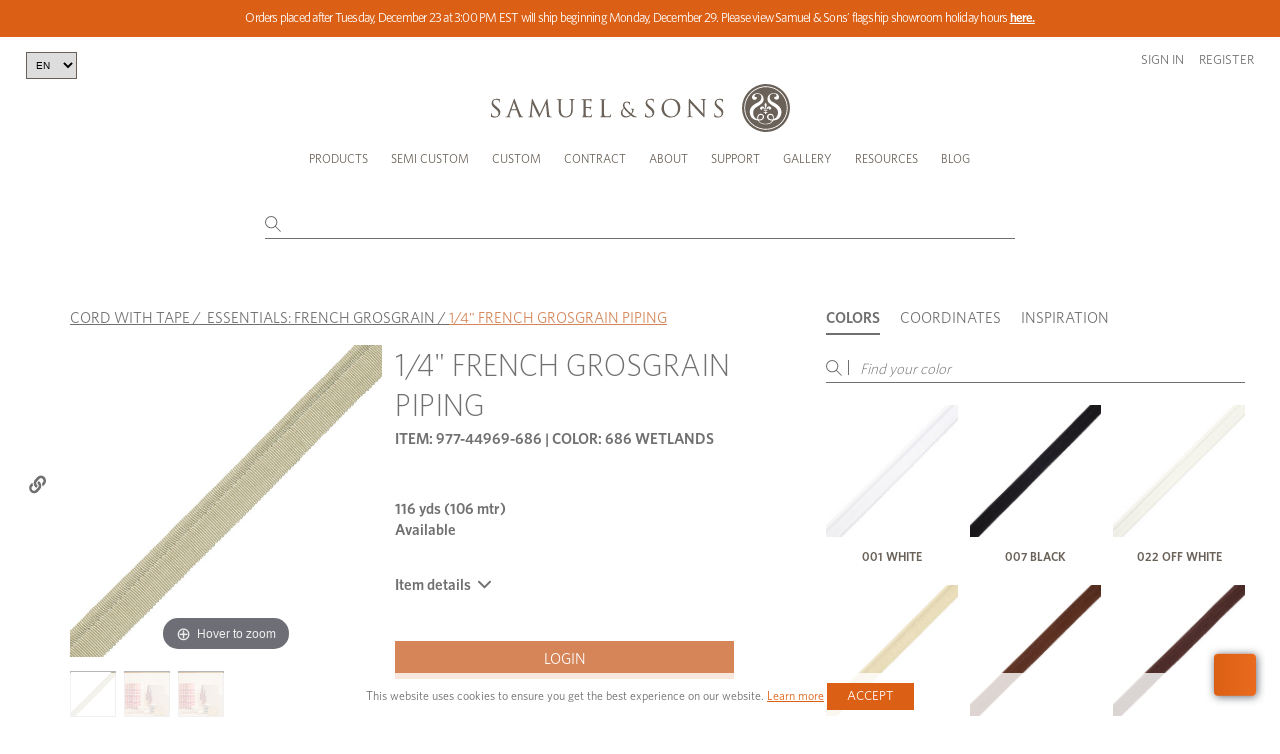

--- FILE ---
content_type: text/html; charset=utf-8
request_url: https://photos.pixlee.co/lightbox?widget_id=24130779&native_category_id=977-44969&api_key=2omYF80QrXXzpdGW8wlz&parent_url=https%3A%2F%2Fsamuelandsons.com%2Fen%2Fproduct%2F44969%2F686%2F14-french-grosgrain-piping
body_size: 6925
content:
<!DOCTYPE html>
<html lang="en" xmlns="http://www.w3.org/1999/xhtml" xml:lang="en" xmlns:fb="http://ogp.me/ns/fb#">
	<head>
		<title>
			Pixlee Content Gallery
		</title>
		<meta content="text/html; charset=utf-8" http-equiv="content-type" />
		<meta http-equiv="X-UA-Compatible" content="IE=edge" />
		<link rel="icon" href="https://assets.pxlecdn.com/assets/favicon-dbb5cd2e8a209b656eff3cf2d31823d8e42c07b601e07388b9abd58086d2a39d.ico" type="image/png" />
		<script
  src="https://browser.sentry-cdn.com/6.8.0/bundle.min.js"
  integrity="sha384-a1zd+NHj/GIqnlXIHuEKFontqYxBdK9Zwslrvnhr1KfU9tBDzKbM55gQFXlHYDiD"
  crossorigin="anonymous"
></script>


<script>
    var keen_project_id = '53fe3c9d7d8cb9502c000000';
    var keen_write_key = '7287d11513886786ffc298064a40fc41e06f31f014bf72054ede32732cd426bb47a3b0da25853916694d11219e5881908d8b46de22052422171461284e7810582143adcc89ce72c0b43829dfe59d698cc9f22dc6460277f09b660bc3ac17808e';
    var keen_host = "tinyrick.pixlee.com";
    // Loads the library asynchronously from any URI
    !function(name,path,ctx){
      var latest,prev=name!=='Keen'&&window.Keen?window.Keen:false;ctx[name]=ctx[name]||{ready:function(fn){var h=document.getElementsByTagName('head')[0],s=document.createElement('script'),w=window,loaded;s.onload=s.onreadystatechange=function(){if((s.readyState&&!(/^c|loade/.test(s.readyState)))||loaded){return}s.onload=s.onreadystatechange=null;loaded=1;latest=w.Keen;if(prev){w.Keen=prev}else{try{delete w.Keen}catch(e){w.Keen=void 0}}ctx[name]=latest;ctx[name].ready(fn)};s.async=1;s.src=path;h.parentNode.insertBefore(s,h)}}
    }('Keen','https://assets.pixlee.com/assets/keen-1.4.0.min.js',this);
</script>

	<script type="text/javascript">
    Sentry.init({
      dsn: 'https://f2c63857ff3d4d609f3011523e5933d5@sentry.io/12047',
      whitelistUrls: [/^(https?:\/\/((cdn|www)\.))?.*(pixlee\.co).*/],
      ignoreErrors: [/{\"name\":\"Error executing guarded function\",\"message\":\"Unable to get property \'origin\' of undefined or null reference\"}/,/{\"name\":\"Error executing guarded function\",\"message\":\"i is undefined\"}/,/widget url is undefined or empty/,/onMessage is not a function/,/The operation is insecure/,/is not a function \(evaluating/,/Unable to get property \'appendChild\' of undefined or null reference/,/currentAlbum is undefined/,/attempted to read protected variable/,/postMessage is not a function/,/Object doesn\'t support this property or method/,/FastClick is not defined/,/variable: FastClick/,/\$ is not defined/,/Cannot call method \"get\" of undefined/,/Cannot find function addEventListener in object/,/find variable: \$/,/but instead had type object/,/property or method \'postMessage\'/,/\'FastClick\' is undefined/,/NS_ERROR_FAILURE:/,/\'$\' is undefined/,/Access is denied/,/\'undefined\' is not a function/,/\'console\' is undefined/,/function miss failed/,/Invalid calling object/,/Out of memory/,/undefined is not an object/,/Error: Unspecified error/, /global jQuery object was not available/, /The operation was aborted/, /Illegal invocation/, /The play() request was interrupted by a call to pause()/, /The request is not allowed by the user agent or the platform in the current context/, /Non-Error promise rejection captured with/,/find variable: disableLegacyCookie/]
    });

  //ga init

	</script>

<script type="text/javascript">
  window.analytics={createCookie:function(e,o,t){var r=new Date;r.setTime(r.getTime()+24*t*60*60*1e3);var i="="+o+"; expires="+r.toGMTString()+"; path=/; domain="+window.location.host.replace("www","");document.cookie=e+i+"; SameSite=None; Secure",document.cookie=e+"_legacy"+i},readCookieHelper:function(e){for(var o=e+"=",t=document.cookie.split(";"),r=0,i=t.length;r<i;r++){for(var n=t[r];" "===n.charAt(0);)n=n.substring(1,n.length);if(0===n.indexOf(o))return n.substring(o.length,n.length)}return null},readCookie:function(e){return this.readCookieHelper(e)||this.readCookieHelper(e+"_legacy")},readFromBrowser:function(e){var o,t=!1;try{window.localStorage&&(t=!0)}catch(e){t=!1}if(t)try{o=window.localStorage.getItem(e)}catch(t){o=this.readCookie(e)}else o=this.readCookie(e);return o},storeInBrowser:function(e,o){var t,r=!1;if(!gon.requireCookieConsent||gon.acceptCookiePolicy){try{window.localStorage&&(r=!0)}catch(e){r=!1}if(null!=o)if("object"==typeof o&&(o=JSON.stringify(o)),r)try{window.localStorage.setItem(e,o)}catch(r){t=this.createCookie(e,o,30)}else this.createCookie(e,o,30);if(void 0===o){if(r)try{t=window.localStorage.getItem(e)}catch(o){t=this.readCookie(e)}else t=this.readCookie(e);try{t=JSON.parse(t)}catch(e){}return t}if(null===o)if(r)try{window.localStorage.removeItem(e)}catch(o){this.createCookie(e,"",-1)}else this.createCookie(e,"",-1)}},getGUID:function(){function e(){return Math.floor(65536*(1+Math.random())).toString(16).substring(1)}return e()+e()+"-"+e()+"-"+e()+"-"+e()+"-"+e()+e()+e()},getAnonymousId:function(e){return arguments.length?(this.storeInBrowser("ajs_anonymous_id",e),this):(e=this.readFromBrowser("ajs_anonymous_id"))?e:(e=this.getGUID(),this.storeInBrowser("ajs_anonymous_id",e),this.readFromBrowser("ajs_anonymous_id"))}};
</script>

		<script>
//<![CDATA[
window.gon={};gon.global={"distilleryUrl":"https://distillery.pixlee.co/","distilleryAnalyticsUrl":"https://distillery-analytics.pixlee.com/","pixleeBackendServer":"https://app.pixlee.com/","pixleePhotosServer":"https://photos.pixlee.co/","env":"production","distilleryQueryUrl":"getJSON","distilleryTagAlbumsUrl":"api/v2/tag_albums","distilleryProductsUrl":"api/v2/products","distilleryPhotoUrl":"getPhoto","s3BucketUrl":"https://s3.amazonaws.com/static.pixlee.com"};gon.experimenting=false;gon.widget_id=25697011;gon.widget_id_param="24130779";gon.current_account={"id":2028,"single_access_token":"2omYF80QrXXzpdGW8wlz","created_at":"2021-10-27T17:42:14.345Z","updated_at":"2025-12-27T05:11:29.601Z","url_name":"samuelandsons","account_type":9,"business_name":"Samuel \u0026 Sons","uploader_product_search_mode":"hidden","features":["youtube","crm","conversion_data","loading_image_customize","retroactive_pull","shop_now","geolocation","custom_order","ecomm_integration","cta_links","heavy_permission","flag_watchlist","multiple_seats","multiple_hashtags","contest_mode","direct_message","permissioning","multiple_shop_now","fb_ads","buffer_scheduling","integrations","detect_language","dm_template_groups","publish_pdp","publish_center","conversion_analytics_data","custom_css","advanced_analytics","pixsee","api_access","products","detailed_analytics","tos","product_albums","cta","publish_website","reviews"],"extra_fields":{}};gon.widget_type="category";gon.publication_id=25697011;gon.current_album={"id":53759190,"title":"1/4\" FRENCH GROSGRAIN PIPING","user_id":null,"public_contribution":true,"created_at":"2021-12-28T21:12:17.313Z","updated_at":"2025-12-22T18:39:27.870Z","thumbnail_id":null,"public_viewing":false,"description":null,"deleted_at":null,"public_token":null,"moderation":true,"email_slug":"14frenchgrosgrainpiping53759190","campaign":false,"instructions":null,"facebook_album_uid":null,"facebook_album_name":null,"facebook_page_id":null,"connected_to_facebook":false,"views_updated":null,"is_updating":false,"external_base_url":null,"external_full_url":null,"external_category":null,"external_full_title":null,"external_hashtag":null,"action_link":null,"zip_archive_photo_count":null,"zip_archive_url":null,"zip_archive_updated_at":null,"password":null,"has_password":false,"collect_email":true,"collect_custom_1":false,"collect_custom_1_field":null,"run_vision":false,"box_id":null,"box_name":null,"run_people_detection":false,"run_logo_detection":false,"location_updated_at":null,"captions_updated_at":null,"redis_count":null,"updated_dead_at":null,"live_update":false,"vote_interval":null,"display_options":null,"extra_fields":{"color":"blue"},"action_link_text":null,"notify_user_when_approved":true,"account_id":2028,"num_photos":0,"num_inbox_photos":0,"collect_status":"gray","unread_messages":0,"filtersort_cache_updated_at":"2025-12-22T18:39:27.870Z","inbox_thumbnail_id":null,"analytics_updated_at":null,"album_type":"category","extra_fields_h":{},"pinned":false,"users_with_access":[],"restricted_access":false,"collect_status_message":null};gon.collect_string=[];gon.recipe={"filters":{"_ENTITY_NAME":"Filter","starred_photos":"","flagged_photos":false,"deleted_photos":false,"published_photos":false,"min_instagram_followers":"","min_twitter_followers":"","content_source":["instagram","instagram_story","instagram_feed","instagram_igtv","twitter","facebook","desktop","youtube","twitch","tiktok"],"content_type":["video","image"],"source_and_content_type":null,"collect_method":["upload_from_cp","upload_from_widget","upload_from_email","upload_from_api","social_collection"],"filter_by_language":[],"filter_by_subcaption":"","filter_by_caption":{"contains":[],"not_contains":[]},"filter_by_hashtag":{"is_one_of":[],"not_equals":[]},"filter_by_notes":{"contains":[],"not_contains":[]},"filter_by_userhandle":{"is_one_of":[],"not_equals":[],"contains":[],"not_contains":[]},"product_name":{"is_one_of":[],"not_equals":[],"contains":[],"not_contains":[]},"product_sku":{"is_one_of":[],"not_equals":[],"contains":[],"not_contains":[]},"album_name":{"is_one_of":[],"not_equals":[],"contains":[],"not_contains":[]},"computer_vision":{"search":[],"contains":[],"not_contains":[]},"filter_by_location":{"contains":[],"not_contains":[]},"filter_by_radius":"","exist_in_multiple":false,"exist_in_single":false,"has_action_link":null,"submitted_date_start":"","submitted_date_end":"","approved_on_date_start":"","approved_on_date_end":"","messages":[],"permissions":[],"has_notes":"","has_hotspot":"","has_product":"","out_of_stock":false,"in_stock_only":"","has_category":"","min_instagram_likes":"","min_twitter_favorites":"","unflagged_photos":false,"has_pixlee_flags":null,"has_custom_flags":null,"denied_photos":false,"top_influencers":false,"top_evangelists":false,"in_categories":[],"not_in_categories":[],"has_permission":false,"has_heavy_permission":false,"mentions":{"is_one_of":[],"not_equals":[]},"filter_by_photo_tags":[]},"reviews":{"_ENTITY_NAME":"ReviewDistilleryFilter","filters":{"favorite":true,"min_rating":1,"max_rating":5}},"sort":{"photorank":false,"recency":false,"pixlee_shares":false,"approved_time":false,"popularity":false,"pixlee_likes":false,"random":false,"dynamic":true,"followers":false,"engagement_rate":false,"native_views":false,"native_comments":false,"native_likes":false,"native_impressions":false,"native_saved":false,"date_posted":false,"permission_start":false,"permission_expiry":false,"asc":false,"desc":true}};gon.display_options={"utm":{"term":"","medium":"","content":"","campaign":""},"channel":"website","is_datc":false,"cssTitle":"Copy%20of%20Default%20Theme","hotspots":true,"pageSize":9,"customCss":"#header_wrapper #upload_now{color:#696057 !important;background-color:transparent !important;display:none !important;font-family: 'sr';}#photowall_widget #photowall_control .load_more{color:#696057 !important;box-shadow:inset 0px 0px 0px 1px #696057 !important;background-color:#FFFFFF !important;font-family: 'sr';}#header_wrapper #view_gallery{color:#696057 !important;background-color:#FFFFFF !important;font-size:14px !important;}#slideshow_widget .slideshow_frame ul .photo_block .info_content .users_caption{color:#696057 !important;}#slideshow_widget .slideshow_frame ul .photo_block .info_content .users_handle a{color:#696057 !important;}#photo_lightbox_wrapper #right_panel #middle_block a .product_cta, #photo_lightbox_wrapper #bottom_panel #cta_holder #cta_content #cta_text, #photo_lightbox_wrapper_mobile #cta_holder #cta_content #cta_text{color:#696057 !important;background-color:#FFFFFF !important;font-family: 'sr';}#mosaic_control .load_more{color:#696057 !important;box-shadow:inset 0px 0px 0px 1px #696057 !important;background-color:#FFFFFF !important;font-family: 'sr';}#header_wrapper #upload_now:hover{background-color:transparent !important;}#photowall_widget #photowall_control .load_more:hover{background-color:#696057 !important;color:#FFFFFF !important;-webkit-animation:none !important; animation:none !important;}#mosaic_control .load_more:hover{background-color:#696057 !important;color:#FFFFFF !important;}#photo_lightbox_wrapper_desktop #right_panel #cta_block #cta_next:after, #photo_lightbox_wrapper_desktop #right_panel #cta_block #cta_prev:after{color:#696057 !important;}#right_panel #cta_block a .product_cta, #lightbox_wrapper_tablet #bottom_panel #cta_panel #cta_container .cta_holder .cta_content .cta_button, #lightbox_wrapper_mobile #frame_large #cta_container .cta_block_large .cta_content_wrapper .middle_align_wrap .cta_button{background-color:#696057 !important;color:#FFFFFF !important;}.photo_block.active_review .text_review_holder{background-color:#696057 !important;}#header_wrapper #hashtag_holder li{color:#696057 !important;font-family: 'sl';}.swiper-container-horizontal .swiper-pagination-bullets .swiper-pagination-bullet:not(.swiper-pagination-bullet-active){background-color:#696057 !important;}#slideshow_widget .slideshow_frame ul .photo_block .info_content{background-color:#FFFFFF !important;}.active_review .text_review_holder .text_review_content .star_holder:before{color:#FFFFFF !important;font-size:12px !important;}.active_review .text_review_holder .text_review_content .text_review{color:#FFFFFF !important;font-size:14px !important;}.photo_block.active_review .text_review_holder .reviewer_name{color:#FFFFFF !important;}.photo_block.active_review .text_review_holder .product_name{color:#FFFFFF !important;}#header_wrapper #description_holder{font-family: 'sr';}.photo_block .info_holder .info_content .users_handle a{font-family: 'sb';}.photo_block .info_holder .info_content .users_caption{font-family: 'sr';}.photo_block .info_holder .info_content .users_date{font-family: 'sr';}#user_avatar{display:none !important;}#photo_lightbox_wrapper #right_panel #top_block #user_info_holder #user_name, #photo_lightbox_wrapper_mobile #info_panel #user_info_holder #user_name, #photo_lightbox_wrapper #bottom_panel #info_block #user_info_holder #user_details #user_name, #photo_lightbox_wrapper_desktop #left_panel #content_details #user_info_holder #user_name, #lightbox_wrapper_tablet #bottom_panel #info_block #user_info_holder #user_details #user_name, #lightbox_wrapper_mobile #user_info_holder #user_name{font-family: 'sb';}#photo_lightbox_wrapper_desktop #left_panel #content_details #caption_holder, #lightbox_wrapper_tablet #bottom_panel #info_block #user_info_holder #user_details #caption_holder, #lightbox_wrapper_mobile #caption_holder{font-family: 'sr';}#photo_lightbox_wrapper_desktop #right_panel #cta_block #cta_container a .product_name, #lightbox_wrapper_tablet #bottom_panel #cta_panel #cta_container .cta_holder .cta_content .cta_product_name, #lightbox_wrapper_mobile #frame_large #cta_container .cta_block_large .cta_content_wrapper .middle_align_wrap .cta_product_name{font-family: 'sr';}.photo_block .info_holder{display:none !important;}.photo_block .info_holder .info_content .users_handle{}#end_uploader_tile_inside{font-weight:normal !important;}#photo_lightbox_wrapper_desktop #right_panel #cta_block a .product_cta.is_default:after{content: 'Shop Now' !important;}#lightbox_wrapper_tablet #bottom_panel #cta_panel #cta_container .cta_holder .cta_content .cta_button.is_default:after{content: 'Shop Now' !important;}#lightbox_wrapper_mobile #frame_large #cta_container .cta_content_wrapper .cta_button.is_default:after{content: 'Shop Now' !important;}.uploader_tile, .uploader_tile:before{display:none !important;}/* tamil */@font-face {  font-family: 'Catamaran';  font-style: normal;  font-weight: 200;  src: url(https://fonts.gstatic.com/s/catamaran/v15/o-0mIpQoyXQa2RxT7-5B6Ryxs2E_6n1iPHjct6L1SoM-jCpoiyDPA-9M6VLYz2tZ9rI.woff2) format('woff2');  unicode-range: U+0964-0965, U+0B82-0BFA, U+200C-200D, U+20B9, U+25CC;}/* latin-ext */@font-face {  font-family: 'Catamaran';  font-style: normal;  font-weight: 200;  src: url(https://fonts.gstatic.com/s/catamaran/v15/o-0mIpQoyXQa2RxT7-5B6Ryxs2E_6n1iPHjct6L1SoM-jCpoiyDPA-9U6VLYz2tZ9rI.woff2) format('woff2');  unicode-range: U+0100-024F, U+0259, U+1E00-1EFF, U+2020, U+20A0-20AB, U+20AD-20CF, U+2113, U+2C60-2C7F, U+A720-A7FF;}/* latin */@font-face {  font-family: 'Catamaran';  font-style: normal;  font-weight: 200;  src: url(https://fonts.gstatic.com/s/catamaran/v15/o-0mIpQoyXQa2RxT7-5B6Ryxs2E_6n1iPHjct6L1SoM-jCpoiyDPA-9a6VLYz2tZ.woff2) format('woff2');  unicode-range: U+0000-00FF, U+0131, U+0152-0153, U+02BB-02BC, U+02C6, U+02DA, U+02DC, U+2000-206F, U+2074, U+20AC, U+2122, U+2191, U+2193, U+2212, U+2215, U+FEFF, U+FFFD;}/* tamil */@font-face {  font-family: 'Catamaran';  font-style: normal;  font-weight: 400;  src: url(https://fonts.gstatic.com/s/catamaran/v15/o-0mIpQoyXQa2RxT7-5B6Ryxs2E_6n1iPHjct6L1SoM-jCpoiyDPA-9M6VLYz2tZ9rI.woff2) format('woff2');  unicode-range: U+0964-0965, U+0B82-0BFA, U+200C-200D, U+20B9, U+25CC;}/* latin-ext */@font-face {  font-family: 'Catamaran';  font-style: normal;  font-weight: 400;  src: url(https://fonts.gstatic.com/s/catamaran/v15/o-0mIpQoyXQa2RxT7-5B6Ryxs2E_6n1iPHjct6L1SoM-jCpoiyDPA-9U6VLYz2tZ9rI.woff2) format('woff2');  unicode-range: U+0100-024F, U+0259, U+1E00-1EFF, U+2020, U+20A0-20AB, U+20AD-20CF, U+2113, U+2C60-2C7F, U+A720-A7FF;}/* latin */@font-face {  font-family: 'Catamaran';  font-style: normal;  font-weight: 400;  src: url(https://fonts.gstatic.com/s/catamaran/v15/o-0mIpQoyXQa2RxT7-5B6Ryxs2E_6n1iPHjct6L1SoM-jCpoiyDPA-9a6VLYz2tZ.woff2) format('woff2');  unicode-range: U+0000-00FF, U+0131, U+0152-0153, U+02BB-02BC, U+02C6, U+02DA, U+02DC, U+2000-206F, U+2074, U+20AC, U+2122, U+2191, U+2193, U+2212, U+2215, U+FEFF, U+FFFD;}*,html,body,*:before,*:after {  font-family: 'Catamaran', sans-serif !important;}@font-face {  font-family: icons;  src: url('https://assets.pxlecdn.com/pixlee_fonts/pixlee_icons.woff2') format('woff2'), url('https://assets.pxlecdn.com/pixlee_fonts/pixlee_icons.woff') format('woff');}.content_source:after {  font-family: icons !important;}#photo_lightbox_wrapper #right_panel #top_block #social_holder a:after {  font-family: icons !important;}.photo_block .info_holder .social_holder .social_button:after {  font-family: icons !important;}.photo_block .layer_video .play_button:after {  font-family: icons !important;}#uploader_frame #content_holder .panel#panel_login #login_container #login_logo:after {  font-family: icons !important;}#uploader_frame #content_holder .panel#panel_form #form_wrapper .tos_input input[type=\"checkbox\"] ~ span:before {  font-family: icons !important;}#uploader_frame #upload_holder .panel#panel_review #social_review_wrapper .photo_item_review .delete_content:before {  font-family: icons !important;}#uploader_frame #content_holder .panel#panel_review #social_review_wrapper .photo_item_review .delete_content:before {  font-family: icons !important;}#uploader_frame #content_holder .panel#panel_social #social_photo_wrapper .photo_item .video_content:after {  font-family: icons !important;}#uploader_frame #content_holder .panel#panel_social #social_photo_wrapper .photo_item.active:after {  font-family: icons !important;}#standalone_header #header_nav #social_profiles_container .social_profile_icons:after {  font-family: icons !important;}#photo_lightbox_wrapper #bottom_panel #social_holder a:after {  font-family: icons !important;}#photo_lightbox_wrapper_desktop #left_panel #content_details #user_info_holder #social_holder a:after {  font-family: icons !important;}#lightbox_wrapper_tablet #bottom_panel #social_holder a:after {  font-family: icons !important;}#photo_lightbox_wrapper_mobile #social_holder a:after {  font-family: icons !important;}#uploader_frame #content_holder .panel#panel_social #social_photo_wrapper #social_photo_content .photo_item.active:after {  font-family: icons !important;}.photo_block .layer_video .play_button:before {  font-family: icons !important;}button.mobile_arrow.mfp-arrow:after {  font-family: icons !important;}#standalone_header #header_nav #social_profiles_container .social_profile_icons#instagram_profile:before {  font-family: icons !important;}#standalone_header #header_nav #social_profiles_container .social_profile_icons#twitter_profile:before {  font-family: icons !important;}#standalone_header #header_nav #social_profiles_container .social_profile_icons#pinterest_profile:before {  font-family: icons !important;}#uploader_frame #content_holder .panel#panel_social #social_photo_wrapper .photo_item .video_content:before {  font-family: icons !important;}#header_wrapper.uploader_text_w_icon #upload_now:before {  font-family: icons !important;}#header_wrapper.uploader_text_w_icon #view_gallery:before {  font-family: icons !important;}#uploader_frame #top_bar #close:before {  font-family: icons !important;}#photo_lightbox_wrapper_desktop #desktop_hotspot_holder .hotspot_marker_container .hotspot_marker:before {  font-family: icons !important;}#photo_lightbox_wrapper_desktop #right_panel #cta_block #cta_next:after {  font-family: icons !important;}#photo_lightbox_wrapper_desktop #right_panel #cta_block #cta_prev:after {  font-family: icons !important;}#slideshow_widget {  height: px;  width: px;}#slideshow_widget .slideshow_frame ul .photo_block {  opacity: 0;  width: px;  height: px;} #interactive_section #desktop_view #filters_container .filter_wrapper .filter_dropdown .dropdown_list_item .filter_item_name:before {\n  content: '';\n}\n#mobile_navbar_lightbox #filters_container .filter_wrapper .filter_dropdown label:before {\n  content: '';\n}\n#photo_lightbox_wrapper_desktop #right_panel #cta_block a .product_cta {\n  padding: 5px 0;\n  max-width: 50%;\n  margin-left: 25%;\n  /* half of whatever you shrunk the max-width */\n  /*below removes social icons */\n}\n.photo_block .info_holder .social_holder .pixlee_tweet.social_button {\n  display: none;\n}\n#left_panel #content_details #user_info_holder #social_holder a#twitter_share {\n  display: none;\n}\n#left_panel #content_details #user_info_holder #social_holder a#tumblr_share {\n  display: none;\n}\n .photo_block:hover .img_holder{height:100%;} .photo_block:hover .layer_video{height:100%;}","photoSize":"large_photo","album_type":"products","infoButton":false,"pdpCaption":"","showLoader":true,"is_facebook":false,"cssThemeType":"user","photoQuality":"default","proserve_css":"","showCaptions":true,"showHashtags":true,"showViewport":false,"tosLink_text":"https://samuelandsons.com/upload/downloadforms/us-terms-and-policies-edited.pdf","videoOptions":{"loop":true,"sound":false,"autoplay":true,"playsInline":false},"ctaCurrentTab":false,"datc_navigate":"false","headerOptions":{"title":"","button":"uploader_text_inline","layout":"centered","showTitle":false,"bannerImage":"","description":"Share your photos with us!","viewGalleryUrl":"","showDescription":false,"showViewGallery":false,"viewGalleryTitle":"View Gallery","end_tile_upload_button_background_showHide":false},"reviewOptions":{"frequency":0.25,"displayReviews":false,"lightboxReviews":false},"showVoteCount":false,"tosLabel_text":"I agree to the Terms of Service","customVoteText":"","is_interactive":false,"carouselOptions":{"rows":2,"layout":"mosaic","smoothSwiping":false},"customPoweredBy":false,"lightboxOptions":{"customReportHref":""},"namePlaceholder":"YOUR FULLNAME","pdpShowUploader":true,"showDescription":true,"customSpinnerUrl":"https://assets.pixlee.com/photos_loader_dont_delete/pixlee_mini_loader.gif","emailPlaceholder":"name@example.com","infiniteLoadMore":true,"lightbox_version":"v2","productFieldName":"PRODUCT:","requiredCaptions":false,"showCallToAction":false,"additional_fields":"","speedOptimization":false,"standaloneOptions":{"brandURL":"","meta_title":"","logoImage_input":"","meta_description":"","bannerImage_input":"","logoImage_showHide":true,"bannerImage_showHide":true,"logoImage_backgroundImage":"","bannerImage_backgroundImage":""},"thankYouUrl_input":"","widgets_header_v2":false,"widgets_header_v3":true,"captionPlaceholder":"Write a caption...","enableProductField":false,"uploaderMinimumAge":0,"css_preset_filename":"","showWidgetUserAvatar":false,"disablePoweredByClick":false,"showIncentivizedBadge":false,"css_preset_filename_v2":"","customCallToActionLink":"","customCallToActionText":"","customCallToActionPhoto":"","customCallToActionTitle":"","productFieldPlaceholder":"Adding the product name, URL or location helps with getting your content featured!","interactiveWidgetOptions":{"sort":false,"search":false,"seasons":false,"location":false,"sortPrice":false,"categories":false,"customized":false,"sortRecent":false,"widgetType":false,"sortPopular":false,"personalized":false,"selectedCategories":[],"categoriesSelectOne":false},"showProductCategoryLabel":false,"widget_autoplay_showHide":true,"widget_lightbox_interval":3000,"widget_lightbox_showHide":true,"showTimestampsOnPhotowall":false,"widget_loadingOption_showHide":true};gon.display_options_id=146114;gon.type="carousel";gon.is_facebook=null;gon.region_id=null;gon.lightbox_version="v2";gon.isMobile=null;gon.isTablet=null;gon.isDesktop=true;gon.remote_ip="64.252.74.252";gon.requireCookieConsent=null;gon.custom_text={"lightbox":{"cta":{"buy_now":"Shop Now"}}};gon.parentUrl="https://samuelandsons.com/en/product/44969/686/14-french-grosgrain-piping";
//]]>
</script>
		
		
		<script src="//assets.pxlecdn.com/assets/packs/js/runtime-112b095b606a4a7e9d83.js"></script>
<script src="//assets.pxlecdn.com/assets/packs/js/8308-eeaa6e4a5ec1c0d269f5.js"></script>
<script src="//assets.pxlecdn.com/assets/packs/js/i18n/en-cb8061acd0e5b65fbe08.js"></script>
<script src="//assets.pxlecdn.com/assets/packs/js/4002-a34126d8413c7f3c2810.js"></script>
<script src="//assets.pxlecdn.com/assets/packs/js/9050-424ebbe5fcd403b5e226.js"></script>
<script src="//assets.pxlecdn.com/assets/packs/js/3932-134d3c91f28a88ed2c9e.js"></script>
<script src="//assets.pxlecdn.com/assets/packs/js/6899-57c200e06aac3fa8097f.js"></script>
<script src="//assets.pxlecdn.com/assets/packs/js/3597-0324ed32a626765b926c.js"></script>
<script src="//assets.pxlecdn.com/assets/packs/js/2498-4c3220157df253cc817b.js"></script>
<script src="//assets.pxlecdn.com/assets/packs/js/6344-1a08e686c260ac2aa6b4.js"></script>
<script src="//assets.pxlecdn.com/assets/packs/js/780-1cb2e262f0c8b422b99f.js"></script>
<script src="//assets.pxlecdn.com/assets/packs/js/8154-de75bdaadfca521b566e.js"></script>
<script src="//assets.pxlecdn.com/assets/packs/js/lightbox_v2-a05ea5310de36ddd0c12.js"></script>
		
<link rel="stylesheet" href="//assets.pxlecdn.com/assets/packs/css/1840-2c687e1f.css" media="screen" />
<link rel="stylesheet" href="//assets.pxlecdn.com/assets/packs/css/lightbox_gallery_v2-59fbe354.css" media="screen" />
<link rel="stylesheet" href="//assets.pxlecdn.com/assets/packs/css/localization-af31c4e5.css" media="screen" />

<style type="text/css" id="proserveStylesheet">
  
</style>

<style type="text/css" id="dynamicStylesheet">
  #header_wrapper #upload_now{color:#696057 !important;background-color:transparent !important;display:none !important;font-family: 'sr';}#photowall_widget #photowall_control .load_more{color:#696057 !important;box-shadow:inset 0px 0px 0px 1px #696057 !important;background-color:#FFFFFF !important;font-family: 'sr';}#header_wrapper #view_gallery{color:#696057 !important;background-color:#FFFFFF !important;font-size:14px !important;}#slideshow_widget .slideshow_frame ul .photo_block .info_content .users_caption{color:#696057 !important;}#slideshow_widget .slideshow_frame ul .photo_block .info_content .users_handle a{color:#696057 !important;}#photo_lightbox_wrapper #right_panel #middle_block a .product_cta, #photo_lightbox_wrapper #bottom_panel #cta_holder #cta_content #cta_text, #photo_lightbox_wrapper_mobile #cta_holder #cta_content #cta_text{color:#696057 !important;background-color:#FFFFFF !important;font-family: 'sr';}#mosaic_control .load_more{color:#696057 !important;box-shadow:inset 0px 0px 0px 1px #696057 !important;background-color:#FFFFFF !important;font-family: 'sr';}#header_wrapper #upload_now:hover{background-color:transparent !important;}#photowall_widget #photowall_control .load_more:hover{background-color:#696057 !important;color:#FFFFFF !important;-webkit-animation:none !important; animation:none !important;}#mosaic_control .load_more:hover{background-color:#696057 !important;color:#FFFFFF !important;}#photo_lightbox_wrapper_desktop #right_panel #cta_block #cta_next:after, #photo_lightbox_wrapper_desktop #right_panel #cta_block #cta_prev:after{color:#696057 !important;}#right_panel #cta_block a .product_cta, #lightbox_wrapper_tablet #bottom_panel #cta_panel #cta_container .cta_holder .cta_content .cta_button, #lightbox_wrapper_mobile #frame_large #cta_container .cta_block_large .cta_content_wrapper .middle_align_wrap .cta_button{background-color:#696057 !important;color:#FFFFFF !important;}.photo_block.active_review .text_review_holder{background-color:#696057 !important;}#header_wrapper #hashtag_holder li{color:#696057 !important;font-family: 'sl';}.swiper-container-horizontal .swiper-pagination-bullets .swiper-pagination-bullet:not(.swiper-pagination-bullet-active){background-color:#696057 !important;}#slideshow_widget .slideshow_frame ul .photo_block .info_content{background-color:#FFFFFF !important;}.active_review .text_review_holder .text_review_content .star_holder:before{color:#FFFFFF !important;font-size:12px !important;}.active_review .text_review_holder .text_review_content .text_review{color:#FFFFFF !important;font-size:14px !important;}.photo_block.active_review .text_review_holder .reviewer_name{color:#FFFFFF !important;}.photo_block.active_review .text_review_holder .product_name{color:#FFFFFF !important;}#header_wrapper #description_holder{font-family: 'sr';}.photo_block .info_holder .info_content .users_handle a{font-family: 'sb';}.photo_block .info_holder .info_content .users_caption{font-family: 'sr';}.photo_block .info_holder .info_content .users_date{font-family: 'sr';}#user_avatar{display:none !important;}#photo_lightbox_wrapper #right_panel #top_block #user_info_holder #user_name, #photo_lightbox_wrapper_mobile #info_panel #user_info_holder #user_name, #photo_lightbox_wrapper #bottom_panel #info_block #user_info_holder #user_details #user_name, #photo_lightbox_wrapper_desktop #left_panel #content_details #user_info_holder #user_name, #lightbox_wrapper_tablet #bottom_panel #info_block #user_info_holder #user_details #user_name, #lightbox_wrapper_mobile #user_info_holder #user_name{font-family: 'sb';}#photo_lightbox_wrapper_desktop #left_panel #content_details #caption_holder, #lightbox_wrapper_tablet #bottom_panel #info_block #user_info_holder #user_details #caption_holder, #lightbox_wrapper_mobile #caption_holder{font-family: 'sr';}#photo_lightbox_wrapper_desktop #right_panel #cta_block #cta_container a .product_name, #lightbox_wrapper_tablet #bottom_panel #cta_panel #cta_container .cta_holder .cta_content .cta_product_name, #lightbox_wrapper_mobile #frame_large #cta_container .cta_block_large .cta_content_wrapper .middle_align_wrap .cta_product_name{font-family: 'sr';}.photo_block .info_holder{display:none !important;}.photo_block .info_holder .info_content .users_handle{}#end_uploader_tile_inside{font-weight:normal !important;}#photo_lightbox_wrapper_desktop #right_panel #cta_block a .product_cta.is_default:after{content: 'Shop Now' !important;}#lightbox_wrapper_tablet #bottom_panel #cta_panel #cta_container .cta_holder .cta_content .cta_button.is_default:after{content: 'Shop Now' !important;}#lightbox_wrapper_mobile #frame_large #cta_container .cta_content_wrapper .cta_button.is_default:after{content: 'Shop Now' !important;}.uploader_tile, .uploader_tile:before{display:none !important;}/* tamil */@font-face {  font-family: 'Catamaran';  font-style: normal;  font-weight: 200;  src: url(https://fonts.gstatic.com/s/catamaran/v15/o-0mIpQoyXQa2RxT7-5B6Ryxs2E_6n1iPHjct6L1SoM-jCpoiyDPA-9M6VLYz2tZ9rI.woff2) format('woff2');  unicode-range: U+0964-0965, U+0B82-0BFA, U+200C-200D, U+20B9, U+25CC;}/* latin-ext */@font-face {  font-family: 'Catamaran';  font-style: normal;  font-weight: 200;  src: url(https://fonts.gstatic.com/s/catamaran/v15/o-0mIpQoyXQa2RxT7-5B6Ryxs2E_6n1iPHjct6L1SoM-jCpoiyDPA-9U6VLYz2tZ9rI.woff2) format('woff2');  unicode-range: U+0100-024F, U+0259, U+1E00-1EFF, U+2020, U+20A0-20AB, U+20AD-20CF, U+2113, U+2C60-2C7F, U+A720-A7FF;}/* latin */@font-face {  font-family: 'Catamaran';  font-style: normal;  font-weight: 200;  src: url(https://fonts.gstatic.com/s/catamaran/v15/o-0mIpQoyXQa2RxT7-5B6Ryxs2E_6n1iPHjct6L1SoM-jCpoiyDPA-9a6VLYz2tZ.woff2) format('woff2');  unicode-range: U+0000-00FF, U+0131, U+0152-0153, U+02BB-02BC, U+02C6, U+02DA, U+02DC, U+2000-206F, U+2074, U+20AC, U+2122, U+2191, U+2193, U+2212, U+2215, U+FEFF, U+FFFD;}/* tamil */@font-face {  font-family: 'Catamaran';  font-style: normal;  font-weight: 400;  src: url(https://fonts.gstatic.com/s/catamaran/v15/o-0mIpQoyXQa2RxT7-5B6Ryxs2E_6n1iPHjct6L1SoM-jCpoiyDPA-9M6VLYz2tZ9rI.woff2) format('woff2');  unicode-range: U+0964-0965, U+0B82-0BFA, U+200C-200D, U+20B9, U+25CC;}/* latin-ext */@font-face {  font-family: 'Catamaran';  font-style: normal;  font-weight: 400;  src: url(https://fonts.gstatic.com/s/catamaran/v15/o-0mIpQoyXQa2RxT7-5B6Ryxs2E_6n1iPHjct6L1SoM-jCpoiyDPA-9U6VLYz2tZ9rI.woff2) format('woff2');  unicode-range: U+0100-024F, U+0259, U+1E00-1EFF, U+2020, U+20A0-20AB, U+20AD-20CF, U+2113, U+2C60-2C7F, U+A720-A7FF;}/* latin */@font-face {  font-family: 'Catamaran';  font-style: normal;  font-weight: 400;  src: url(https://fonts.gstatic.com/s/catamaran/v15/o-0mIpQoyXQa2RxT7-5B6Ryxs2E_6n1iPHjct6L1SoM-jCpoiyDPA-9a6VLYz2tZ.woff2) format('woff2');  unicode-range: U+0000-00FF, U+0131, U+0152-0153, U+02BB-02BC, U+02C6, U+02DA, U+02DC, U+2000-206F, U+2074, U+20AC, U+2122, U+2191, U+2193, U+2212, U+2215, U+FEFF, U+FFFD;}*,html,body,*:before,*:after {  font-family: 'Catamaran', sans-serif !important;}@font-face {  font-family: icons;  src: url('https://assets.pxlecdn.com/pixlee_fonts/pixlee_icons.woff2') format('woff2'), url('https://assets.pxlecdn.com/pixlee_fonts/pixlee_icons.woff') format('woff');}.content_source:after {  font-family: icons !important;}#photo_lightbox_wrapper #right_panel #top_block #social_holder a:after {  font-family: icons !important;}.photo_block .info_holder .social_holder .social_button:after {  font-family: icons !important;}.photo_block .layer_video .play_button:after {  font-family: icons !important;}#uploader_frame #content_holder .panel#panel_login #login_container #login_logo:after {  font-family: icons !important;}#uploader_frame #content_holder .panel#panel_form #form_wrapper .tos_input input[type="checkbox"] ~ span:before {  font-family: icons !important;}#uploader_frame #upload_holder .panel#panel_review #social_review_wrapper .photo_item_review .delete_content:before {  font-family: icons !important;}#uploader_frame #content_holder .panel#panel_review #social_review_wrapper .photo_item_review .delete_content:before {  font-family: icons !important;}#uploader_frame #content_holder .panel#panel_social #social_photo_wrapper .photo_item .video_content:after {  font-family: icons !important;}#uploader_frame #content_holder .panel#panel_social #social_photo_wrapper .photo_item.active:after {  font-family: icons !important;}#standalone_header #header_nav #social_profiles_container .social_profile_icons:after {  font-family: icons !important;}#photo_lightbox_wrapper #bottom_panel #social_holder a:after {  font-family: icons !important;}#photo_lightbox_wrapper_desktop #left_panel #content_details #user_info_holder #social_holder a:after {  font-family: icons !important;}#lightbox_wrapper_tablet #bottom_panel #social_holder a:after {  font-family: icons !important;}#photo_lightbox_wrapper_mobile #social_holder a:after {  font-family: icons !important;}#uploader_frame #content_holder .panel#panel_social #social_photo_wrapper #social_photo_content .photo_item.active:after {  font-family: icons !important;}.photo_block .layer_video .play_button:before {  font-family: icons !important;}button.mobile_arrow.mfp-arrow:after {  font-family: icons !important;}#standalone_header #header_nav #social_profiles_container .social_profile_icons#instagram_profile:before {  font-family: icons !important;}#standalone_header #header_nav #social_profiles_container .social_profile_icons#twitter_profile:before {  font-family: icons !important;}#standalone_header #header_nav #social_profiles_container .social_profile_icons#pinterest_profile:before {  font-family: icons !important;}#uploader_frame #content_holder .panel#panel_social #social_photo_wrapper .photo_item .video_content:before {  font-family: icons !important;}#header_wrapper.uploader_text_w_icon #upload_now:before {  font-family: icons !important;}#header_wrapper.uploader_text_w_icon #view_gallery:before {  font-family: icons !important;}#uploader_frame #top_bar #close:before {  font-family: icons !important;}#photo_lightbox_wrapper_desktop #desktop_hotspot_holder .hotspot_marker_container .hotspot_marker:before {  font-family: icons !important;}#photo_lightbox_wrapper_desktop #right_panel #cta_block #cta_next:after {  font-family: icons !important;}#photo_lightbox_wrapper_desktop #right_panel #cta_block #cta_prev:after {  font-family: icons !important;}#slideshow_widget {  height: px;  width: px;}#slideshow_widget .slideshow_frame ul .photo_block {  opacity: 0;  width: px;  height: px;} #interactive_section #desktop_view #filters_container .filter_wrapper .filter_dropdown .dropdown_list_item .filter_item_name:before {
  content: '';
}
#mobile_navbar_lightbox #filters_container .filter_wrapper .filter_dropdown label:before {
  content: '';
}
#photo_lightbox_wrapper_desktop #right_panel #cta_block a .product_cta {
  padding: 5px 0;
  max-width: 50%;
  margin-left: 25%;
  /* half of whatever you shrunk the max-width */
  /*below removes social icons */
}
.photo_block .info_holder .social_holder .pixlee_tweet.social_button {
  display: none;
}
#left_panel #content_details #user_info_holder #social_holder a#twitter_share {
  display: none;
}
#left_panel #content_details #user_info_holder #social_holder a#tumblr_share {
  display: none;
}
 .photo_block:hover .img_holder{height:100%;} .photo_block:hover .layer_video{height:100%;}
</style>


		<script type="text/javascript">
  if (typeof I18n !== 'undefined') {
    I18n.defaultLocale = "en";
    I18n.locale = "en";
    I18n.fallbacks = true;
  }
</script>

	</head>
	<body class="has_i18n_translations">
		<span aria-live="polite" class="ariaLiveMessage screen_reader_only"></span>
	</body>
</html>


--- FILE ---
content_type: text/html; charset=utf-8
request_url: https://photos.pixlee.co/widget?widget_id=24130779&native_category_id=977-44969&api_key=2omYF80QrXXzpdGW8wlz&parent_url=https%3A%2F%2Fsamuelandsons.com%2Fen%2Fproduct%2F44969%2F686%2F14-french-grosgrain-piping
body_size: 7118
content:
<!DOCTYPE html>
<html lang="en" xmlns="http://www.w3.org/1999/xhtml" xml:lang="en" xmlns:fb="http://ogp.me/ns/fb#">
    <head>
        <link rel="dns-prefetch" href="//assets.pixlee.com" />
        <link rel="dns-prefetch" href="//cdn.ravenjs.com" />
          <link rel="dns-prefetch" href="//assets0.pxlecdn.com" />
          <link rel="dns-prefetch" href="//assets1.pxlecdn.com" />
          <link rel="dns-prefetch" href="//assets2.pxlecdn.com" />
          <link rel="dns-prefetch" href="//assets3.pxlecdn.com" />
          <link rel="dns-prefetch" href="//assets4.pxlecdn.com" />
        <title>
            Pixlee Content Gallery
        </title>
        <meta content="text/html; charset=utf-8" http-equiv="content-type" />
        <meta http-equiv="X-UA-Compatible" content="IE=edge" />
        <link rel="icon" href="https://assets.pxlecdn.com/assets/favicon-dbb5cd2e8a209b656eff3cf2d31823d8e42c07b601e07388b9abd58086d2a39d.ico" type="image/png" />
        <script
  src="https://browser.sentry-cdn.com/6.8.0/bundle.min.js"
  integrity="sha384-a1zd+NHj/GIqnlXIHuEKFontqYxBdK9Zwslrvnhr1KfU9tBDzKbM55gQFXlHYDiD"
  crossorigin="anonymous"
></script>


<script>
    var keen_project_id = '53fe3c9d7d8cb9502c000000';
    var keen_write_key = '7287d11513886786ffc298064a40fc41e06f31f014bf72054ede32732cd426bb47a3b0da25853916694d11219e5881908d8b46de22052422171461284e7810582143adcc89ce72c0b43829dfe59d698cc9f22dc6460277f09b660bc3ac17808e';
    var keen_host = "tinyrick.pixlee.com";
    // Loads the library asynchronously from any URI
    !function(name,path,ctx){
      var latest,prev=name!=='Keen'&&window.Keen?window.Keen:false;ctx[name]=ctx[name]||{ready:function(fn){var h=document.getElementsByTagName('head')[0],s=document.createElement('script'),w=window,loaded;s.onload=s.onreadystatechange=function(){if((s.readyState&&!(/^c|loade/.test(s.readyState)))||loaded){return}s.onload=s.onreadystatechange=null;loaded=1;latest=w.Keen;if(prev){w.Keen=prev}else{try{delete w.Keen}catch(e){w.Keen=void 0}}ctx[name]=latest;ctx[name].ready(fn)};s.async=1;s.src=path;h.parentNode.insertBefore(s,h)}}
    }('Keen','https://assets.pixlee.com/assets/keen-1.4.0.min.js',this);
</script>

	<script type="text/javascript">
    Sentry.init({
      dsn: 'https://f2c63857ff3d4d609f3011523e5933d5@sentry.io/12047',
      whitelistUrls: [/^(https?:\/\/((cdn|www)\.))?.*(pixlee\.co).*/],
      ignoreErrors: [/{\"name\":\"Error executing guarded function\",\"message\":\"Unable to get property \'origin\' of undefined or null reference\"}/,/{\"name\":\"Error executing guarded function\",\"message\":\"i is undefined\"}/,/widget url is undefined or empty/,/onMessage is not a function/,/The operation is insecure/,/is not a function \(evaluating/,/Unable to get property \'appendChild\' of undefined or null reference/,/currentAlbum is undefined/,/attempted to read protected variable/,/postMessage is not a function/,/Object doesn\'t support this property or method/,/FastClick is not defined/,/variable: FastClick/,/\$ is not defined/,/Cannot call method \"get\" of undefined/,/Cannot find function addEventListener in object/,/find variable: \$/,/but instead had type object/,/property or method \'postMessage\'/,/\'FastClick\' is undefined/,/NS_ERROR_FAILURE:/,/\'$\' is undefined/,/Access is denied/,/\'undefined\' is not a function/,/\'console\' is undefined/,/function miss failed/,/Invalid calling object/,/Out of memory/,/undefined is not an object/,/Error: Unspecified error/, /global jQuery object was not available/, /The operation was aborted/, /Illegal invocation/, /The play() request was interrupted by a call to pause()/, /The request is not allowed by the user agent or the platform in the current context/, /Non-Error promise rejection captured with/,/find variable: disableLegacyCookie/]
    });

  //ga init

	</script>

<script type="text/javascript">
  window.analytics={createCookie:function(e,o,t){var r=new Date;r.setTime(r.getTime()+24*t*60*60*1e3);var i="="+o+"; expires="+r.toGMTString()+"; path=/; domain="+window.location.host.replace("www","");document.cookie=e+i+"; SameSite=None; Secure",document.cookie=e+"_legacy"+i},readCookieHelper:function(e){for(var o=e+"=",t=document.cookie.split(";"),r=0,i=t.length;r<i;r++){for(var n=t[r];" "===n.charAt(0);)n=n.substring(1,n.length);if(0===n.indexOf(o))return n.substring(o.length,n.length)}return null},readCookie:function(e){return this.readCookieHelper(e)||this.readCookieHelper(e+"_legacy")},readFromBrowser:function(e){var o,t=!1;try{window.localStorage&&(t=!0)}catch(e){t=!1}if(t)try{o=window.localStorage.getItem(e)}catch(t){o=this.readCookie(e)}else o=this.readCookie(e);return o},storeInBrowser:function(e,o){var t,r=!1;if(!gon.requireCookieConsent||gon.acceptCookiePolicy){try{window.localStorage&&(r=!0)}catch(e){r=!1}if(null!=o)if("object"==typeof o&&(o=JSON.stringify(o)),r)try{window.localStorage.setItem(e,o)}catch(r){t=this.createCookie(e,o,30)}else this.createCookie(e,o,30);if(void 0===o){if(r)try{t=window.localStorage.getItem(e)}catch(o){t=this.readCookie(e)}else t=this.readCookie(e);try{t=JSON.parse(t)}catch(e){}return t}if(null===o)if(r)try{window.localStorage.removeItem(e)}catch(o){this.createCookie(e,"",-1)}else this.createCookie(e,"",-1)}},getGUID:function(){function e(){return Math.floor(65536*(1+Math.random())).toString(16).substring(1)}return e()+e()+"-"+e()+"-"+e()+"-"+e()+"-"+e()+e()+e()},getAnonymousId:function(e){return arguments.length?(this.storeInBrowser("ajs_anonymous_id",e),this):(e=this.readFromBrowser("ajs_anonymous_id"))?e:(e=this.getGUID(),this.storeInBrowser("ajs_anonymous_id",e),this.readFromBrowser("ajs_anonymous_id"))}};
</script>

        <script>
//<![CDATA[
window.gon={};gon.global={"distilleryUrl":"https://distillery.pixlee.co/","distilleryAnalyticsUrl":"https://distillery-analytics.pixlee.com/","pixleeBackendServer":"https://app.pixlee.com/","pixleePhotosServer":"https://photos.pixlee.co/","env":"production","distilleryQueryUrl":"getJSON","distilleryTagAlbumsUrl":"api/v2/tag_albums","distilleryProductsUrl":"api/v2/products","distilleryPhotoUrl":"getPhoto","s3BucketUrl":"https://s3.amazonaws.com/static.pixlee.com"};gon.experimenting=false;gon.widget_id=25697011;gon.widget_id_param="24130779";gon.current_account={"id":2028,"single_access_token":"2omYF80QrXXzpdGW8wlz","created_at":"2021-10-27T17:42:14.345Z","updated_at":"2025-12-27T05:11:29.601Z","url_name":"samuelandsons","account_type":9,"business_name":"Samuel \u0026 Sons","uploader_product_search_mode":"hidden","features":["youtube","crm","conversion_data","loading_image_customize","retroactive_pull","shop_now","geolocation","custom_order","ecomm_integration","cta_links","heavy_permission","flag_watchlist","multiple_seats","multiple_hashtags","contest_mode","direct_message","permissioning","multiple_shop_now","fb_ads","buffer_scheduling","integrations","detect_language","dm_template_groups","publish_pdp","publish_center","conversion_analytics_data","custom_css","advanced_analytics","pixsee","api_access","products","detailed_analytics","tos","product_albums","cta","publish_website","reviews"],"extra_fields":{}};gon.widget_type="category";gon.publication_id=25697011;gon.current_album={"id":53759190,"title":"1/4\" FRENCH GROSGRAIN PIPING","user_id":null,"public_contribution":true,"created_at":"2021-12-28T21:12:17.313Z","updated_at":"2025-12-22T18:39:27.870Z","thumbnail_id":null,"public_viewing":false,"description":null,"deleted_at":null,"public_token":null,"moderation":true,"email_slug":"14frenchgrosgrainpiping53759190","campaign":false,"instructions":null,"facebook_album_uid":null,"facebook_album_name":null,"facebook_page_id":null,"connected_to_facebook":false,"views_updated":null,"is_updating":false,"external_base_url":null,"external_full_url":null,"external_category":null,"external_full_title":null,"external_hashtag":null,"action_link":null,"zip_archive_photo_count":null,"zip_archive_url":null,"zip_archive_updated_at":null,"password":null,"has_password":false,"collect_email":true,"collect_custom_1":false,"collect_custom_1_field":null,"run_vision":false,"box_id":null,"box_name":null,"run_people_detection":false,"run_logo_detection":false,"location_updated_at":null,"captions_updated_at":null,"redis_count":null,"updated_dead_at":null,"live_update":false,"vote_interval":null,"display_options":null,"extra_fields":{"color":"blue"},"action_link_text":null,"notify_user_when_approved":true,"account_id":2028,"num_photos":0,"num_inbox_photos":0,"collect_status":"gray","unread_messages":0,"filtersort_cache_updated_at":"2025-12-22T18:39:27.870Z","inbox_thumbnail_id":null,"analytics_updated_at":null,"album_type":"category","extra_fields_h":{},"pinned":false,"users_with_access":[],"restricted_access":false,"collect_status_message":null};gon.collect_string=[];gon.recipe={"filters":{"_ENTITY_NAME":"Filter","starred_photos":"","flagged_photos":false,"deleted_photos":false,"published_photos":false,"min_instagram_followers":"","min_twitter_followers":"","content_source":["instagram","instagram_story","instagram_feed","instagram_igtv","twitter","facebook","desktop","youtube","twitch","tiktok"],"content_type":["video","image"],"source_and_content_type":null,"collect_method":["upload_from_cp","upload_from_widget","upload_from_email","upload_from_api","social_collection"],"filter_by_language":[],"filter_by_subcaption":"","filter_by_caption":{"contains":[],"not_contains":[]},"filter_by_hashtag":{"is_one_of":[],"not_equals":[]},"filter_by_notes":{"contains":[],"not_contains":[]},"filter_by_userhandle":{"is_one_of":[],"not_equals":[],"contains":[],"not_contains":[]},"product_name":{"is_one_of":[],"not_equals":[],"contains":[],"not_contains":[]},"product_sku":{"is_one_of":[],"not_equals":[],"contains":[],"not_contains":[]},"album_name":{"is_one_of":[],"not_equals":[],"contains":[],"not_contains":[]},"computer_vision":{"search":[],"contains":[],"not_contains":[]},"filter_by_location":{"contains":[],"not_contains":[]},"filter_by_radius":"","exist_in_multiple":false,"exist_in_single":false,"has_action_link":null,"submitted_date_start":"","submitted_date_end":"","approved_on_date_start":"","approved_on_date_end":"","messages":[],"permissions":[],"has_notes":"","has_hotspot":"","has_product":"","out_of_stock":false,"in_stock_only":"","has_category":"","min_instagram_likes":"","min_twitter_favorites":"","unflagged_photos":false,"has_pixlee_flags":null,"has_custom_flags":null,"denied_photos":false,"top_influencers":false,"top_evangelists":false,"in_categories":[],"not_in_categories":[],"has_permission":false,"has_heavy_permission":false,"mentions":{"is_one_of":[],"not_equals":[]},"filter_by_photo_tags":[]},"reviews":{"_ENTITY_NAME":"ReviewDistilleryFilter","filters":{"favorite":true,"min_rating":1,"max_rating":5}},"sort":{"photorank":false,"recency":false,"pixlee_shares":false,"approved_time":false,"popularity":false,"pixlee_likes":false,"random":false,"dynamic":true,"followers":false,"engagement_rate":false,"native_views":false,"native_comments":false,"native_likes":false,"native_impressions":false,"native_saved":false,"date_posted":false,"permission_start":false,"permission_expiry":false,"asc":false,"desc":true}};gon.display_options={"utm":{"term":"","medium":"","content":"","campaign":""},"channel":"website","is_datc":false,"cssTitle":"Copy%20of%20Default%20Theme","hotspots":true,"pageSize":9,"customCss":"#header_wrapper #upload_now{color:#696057 !important;background-color:transparent !important;display:none !important;font-family: 'sr';}#photowall_widget #photowall_control .load_more{color:#696057 !important;box-shadow:inset 0px 0px 0px 1px #696057 !important;background-color:#FFFFFF !important;font-family: 'sr';}#header_wrapper #view_gallery{color:#696057 !important;background-color:#FFFFFF !important;font-size:14px !important;}#slideshow_widget .slideshow_frame ul .photo_block .info_content .users_caption{color:#696057 !important;}#slideshow_widget .slideshow_frame ul .photo_block .info_content .users_handle a{color:#696057 !important;}#photo_lightbox_wrapper #right_panel #middle_block a .product_cta, #photo_lightbox_wrapper #bottom_panel #cta_holder #cta_content #cta_text, #photo_lightbox_wrapper_mobile #cta_holder #cta_content #cta_text{color:#696057 !important;background-color:#FFFFFF !important;font-family: 'sr';}#mosaic_control .load_more{color:#696057 !important;box-shadow:inset 0px 0px 0px 1px #696057 !important;background-color:#FFFFFF !important;font-family: 'sr';}#header_wrapper #upload_now:hover{background-color:transparent !important;}#photowall_widget #photowall_control .load_more:hover{background-color:#696057 !important;color:#FFFFFF !important;-webkit-animation:none !important; animation:none !important;}#mosaic_control .load_more:hover{background-color:#696057 !important;color:#FFFFFF !important;}#photo_lightbox_wrapper_desktop #right_panel #cta_block #cta_next:after, #photo_lightbox_wrapper_desktop #right_panel #cta_block #cta_prev:after{color:#696057 !important;}#right_panel #cta_block a .product_cta, #lightbox_wrapper_tablet #bottom_panel #cta_panel #cta_container .cta_holder .cta_content .cta_button, #lightbox_wrapper_mobile #frame_large #cta_container .cta_block_large .cta_content_wrapper .middle_align_wrap .cta_button{background-color:#696057 !important;color:#FFFFFF !important;}.photo_block.active_review .text_review_holder{background-color:#696057 !important;}#header_wrapper #hashtag_holder li{color:#696057 !important;font-family: 'sl';}.swiper-container-horizontal .swiper-pagination-bullets .swiper-pagination-bullet:not(.swiper-pagination-bullet-active){background-color:#696057 !important;}#slideshow_widget .slideshow_frame ul .photo_block .info_content{background-color:#FFFFFF !important;}.active_review .text_review_holder .text_review_content .star_holder:before{color:#FFFFFF !important;font-size:12px !important;}.active_review .text_review_holder .text_review_content .text_review{color:#FFFFFF !important;font-size:14px !important;}.photo_block.active_review .text_review_holder .reviewer_name{color:#FFFFFF !important;}.photo_block.active_review .text_review_holder .product_name{color:#FFFFFF !important;}#header_wrapper #description_holder{font-family: 'sr';}.photo_block .info_holder .info_content .users_handle a{font-family: 'sb';}.photo_block .info_holder .info_content .users_caption{font-family: 'sr';}.photo_block .info_holder .info_content .users_date{font-family: 'sr';}#user_avatar{display:none !important;}#photo_lightbox_wrapper #right_panel #top_block #user_info_holder #user_name, #photo_lightbox_wrapper_mobile #info_panel #user_info_holder #user_name, #photo_lightbox_wrapper #bottom_panel #info_block #user_info_holder #user_details #user_name, #photo_lightbox_wrapper_desktop #left_panel #content_details #user_info_holder #user_name, #lightbox_wrapper_tablet #bottom_panel #info_block #user_info_holder #user_details #user_name, #lightbox_wrapper_mobile #user_info_holder #user_name{font-family: 'sb';}#photo_lightbox_wrapper_desktop #left_panel #content_details #caption_holder, #lightbox_wrapper_tablet #bottom_panel #info_block #user_info_holder #user_details #caption_holder, #lightbox_wrapper_mobile #caption_holder{font-family: 'sr';}#photo_lightbox_wrapper_desktop #right_panel #cta_block #cta_container a .product_name, #lightbox_wrapper_tablet #bottom_panel #cta_panel #cta_container .cta_holder .cta_content .cta_product_name, #lightbox_wrapper_mobile #frame_large #cta_container .cta_block_large .cta_content_wrapper .middle_align_wrap .cta_product_name{font-family: 'sr';}.photo_block .info_holder{display:none !important;}.photo_block .info_holder .info_content .users_handle{}#end_uploader_tile_inside{font-weight:normal !important;}#photo_lightbox_wrapper_desktop #right_panel #cta_block a .product_cta.is_default:after{content: 'Shop Now' !important;}#lightbox_wrapper_tablet #bottom_panel #cta_panel #cta_container .cta_holder .cta_content .cta_button.is_default:after{content: 'Shop Now' !important;}#lightbox_wrapper_mobile #frame_large #cta_container .cta_content_wrapper .cta_button.is_default:after{content: 'Shop Now' !important;}.uploader_tile, .uploader_tile:before{display:none !important;}/* tamil */@font-face {  font-family: 'Catamaran';  font-style: normal;  font-weight: 200;  src: url(https://fonts.gstatic.com/s/catamaran/v15/o-0mIpQoyXQa2RxT7-5B6Ryxs2E_6n1iPHjct6L1SoM-jCpoiyDPA-9M6VLYz2tZ9rI.woff2) format('woff2');  unicode-range: U+0964-0965, U+0B82-0BFA, U+200C-200D, U+20B9, U+25CC;}/* latin-ext */@font-face {  font-family: 'Catamaran';  font-style: normal;  font-weight: 200;  src: url(https://fonts.gstatic.com/s/catamaran/v15/o-0mIpQoyXQa2RxT7-5B6Ryxs2E_6n1iPHjct6L1SoM-jCpoiyDPA-9U6VLYz2tZ9rI.woff2) format('woff2');  unicode-range: U+0100-024F, U+0259, U+1E00-1EFF, U+2020, U+20A0-20AB, U+20AD-20CF, U+2113, U+2C60-2C7F, U+A720-A7FF;}/* latin */@font-face {  font-family: 'Catamaran';  font-style: normal;  font-weight: 200;  src: url(https://fonts.gstatic.com/s/catamaran/v15/o-0mIpQoyXQa2RxT7-5B6Ryxs2E_6n1iPHjct6L1SoM-jCpoiyDPA-9a6VLYz2tZ.woff2) format('woff2');  unicode-range: U+0000-00FF, U+0131, U+0152-0153, U+02BB-02BC, U+02C6, U+02DA, U+02DC, U+2000-206F, U+2074, U+20AC, U+2122, U+2191, U+2193, U+2212, U+2215, U+FEFF, U+FFFD;}/* tamil */@font-face {  font-family: 'Catamaran';  font-style: normal;  font-weight: 400;  src: url(https://fonts.gstatic.com/s/catamaran/v15/o-0mIpQoyXQa2RxT7-5B6Ryxs2E_6n1iPHjct6L1SoM-jCpoiyDPA-9M6VLYz2tZ9rI.woff2) format('woff2');  unicode-range: U+0964-0965, U+0B82-0BFA, U+200C-200D, U+20B9, U+25CC;}/* latin-ext */@font-face {  font-family: 'Catamaran';  font-style: normal;  font-weight: 400;  src: url(https://fonts.gstatic.com/s/catamaran/v15/o-0mIpQoyXQa2RxT7-5B6Ryxs2E_6n1iPHjct6L1SoM-jCpoiyDPA-9U6VLYz2tZ9rI.woff2) format('woff2');  unicode-range: U+0100-024F, U+0259, U+1E00-1EFF, U+2020, U+20A0-20AB, U+20AD-20CF, U+2113, U+2C60-2C7F, U+A720-A7FF;}/* latin */@font-face {  font-family: 'Catamaran';  font-style: normal;  font-weight: 400;  src: url(https://fonts.gstatic.com/s/catamaran/v15/o-0mIpQoyXQa2RxT7-5B6Ryxs2E_6n1iPHjct6L1SoM-jCpoiyDPA-9a6VLYz2tZ.woff2) format('woff2');  unicode-range: U+0000-00FF, U+0131, U+0152-0153, U+02BB-02BC, U+02C6, U+02DA, U+02DC, U+2000-206F, U+2074, U+20AC, U+2122, U+2191, U+2193, U+2212, U+2215, U+FEFF, U+FFFD;}*,html,body,*:before,*:after {  font-family: 'Catamaran', sans-serif !important;}@font-face {  font-family: icons;  src: url('https://assets.pxlecdn.com/pixlee_fonts/pixlee_icons.woff2') format('woff2'), url('https://assets.pxlecdn.com/pixlee_fonts/pixlee_icons.woff') format('woff');}.content_source:after {  font-family: icons !important;}#photo_lightbox_wrapper #right_panel #top_block #social_holder a:after {  font-family: icons !important;}.photo_block .info_holder .social_holder .social_button:after {  font-family: icons !important;}.photo_block .layer_video .play_button:after {  font-family: icons !important;}#uploader_frame #content_holder .panel#panel_login #login_container #login_logo:after {  font-family: icons !important;}#uploader_frame #content_holder .panel#panel_form #form_wrapper .tos_input input[type=\"checkbox\"] ~ span:before {  font-family: icons !important;}#uploader_frame #upload_holder .panel#panel_review #social_review_wrapper .photo_item_review .delete_content:before {  font-family: icons !important;}#uploader_frame #content_holder .panel#panel_review #social_review_wrapper .photo_item_review .delete_content:before {  font-family: icons !important;}#uploader_frame #content_holder .panel#panel_social #social_photo_wrapper .photo_item .video_content:after {  font-family: icons !important;}#uploader_frame #content_holder .panel#panel_social #social_photo_wrapper .photo_item.active:after {  font-family: icons !important;}#standalone_header #header_nav #social_profiles_container .social_profile_icons:after {  font-family: icons !important;}#photo_lightbox_wrapper #bottom_panel #social_holder a:after {  font-family: icons !important;}#photo_lightbox_wrapper_desktop #left_panel #content_details #user_info_holder #social_holder a:after {  font-family: icons !important;}#lightbox_wrapper_tablet #bottom_panel #social_holder a:after {  font-family: icons !important;}#photo_lightbox_wrapper_mobile #social_holder a:after {  font-family: icons !important;}#uploader_frame #content_holder .panel#panel_social #social_photo_wrapper #social_photo_content .photo_item.active:after {  font-family: icons !important;}.photo_block .layer_video .play_button:before {  font-family: icons !important;}button.mobile_arrow.mfp-arrow:after {  font-family: icons !important;}#standalone_header #header_nav #social_profiles_container .social_profile_icons#instagram_profile:before {  font-family: icons !important;}#standalone_header #header_nav #social_profiles_container .social_profile_icons#twitter_profile:before {  font-family: icons !important;}#standalone_header #header_nav #social_profiles_container .social_profile_icons#pinterest_profile:before {  font-family: icons !important;}#uploader_frame #content_holder .panel#panel_social #social_photo_wrapper .photo_item .video_content:before {  font-family: icons !important;}#header_wrapper.uploader_text_w_icon #upload_now:before {  font-family: icons !important;}#header_wrapper.uploader_text_w_icon #view_gallery:before {  font-family: icons !important;}#uploader_frame #top_bar #close:before {  font-family: icons !important;}#photo_lightbox_wrapper_desktop #desktop_hotspot_holder .hotspot_marker_container .hotspot_marker:before {  font-family: icons !important;}#photo_lightbox_wrapper_desktop #right_panel #cta_block #cta_next:after {  font-family: icons !important;}#photo_lightbox_wrapper_desktop #right_panel #cta_block #cta_prev:after {  font-family: icons !important;}#slideshow_widget {  height: px;  width: px;}#slideshow_widget .slideshow_frame ul .photo_block {  opacity: 0;  width: px;  height: px;} #interactive_section #desktop_view #filters_container .filter_wrapper .filter_dropdown .dropdown_list_item .filter_item_name:before {\n  content: '';\n}\n#mobile_navbar_lightbox #filters_container .filter_wrapper .filter_dropdown label:before {\n  content: '';\n}\n#photo_lightbox_wrapper_desktop #right_panel #cta_block a .product_cta {\n  padding: 5px 0;\n  max-width: 50%;\n  margin-left: 25%;\n  /* half of whatever you shrunk the max-width */\n  /*below removes social icons */\n}\n.photo_block .info_holder .social_holder .pixlee_tweet.social_button {\n  display: none;\n}\n#left_panel #content_details #user_info_holder #social_holder a#twitter_share {\n  display: none;\n}\n#left_panel #content_details #user_info_holder #social_holder a#tumblr_share {\n  display: none;\n}\n .photo_block:hover .img_holder{height:100%;} .photo_block:hover .layer_video{height:100%;}","photoSize":"large_photo","album_type":"products","infoButton":false,"pdpCaption":"","showLoader":true,"is_facebook":false,"cssThemeType":"user","photoQuality":"default","proserve_css":"","showCaptions":true,"showHashtags":true,"showViewport":false,"tosLink_text":"https://samuelandsons.com/upload/downloadforms/us-terms-and-policies-edited.pdf","videoOptions":{"loop":true,"sound":false,"autoplay":true,"playsInline":false},"ctaCurrentTab":false,"datc_navigate":"false","headerOptions":{"title":"","button":"uploader_text_inline","layout":"centered","showTitle":false,"bannerImage":"","description":"Share your photos with us!","viewGalleryUrl":"","showDescription":false,"showViewGallery":false,"viewGalleryTitle":"View Gallery","end_tile_upload_button_background_showHide":false},"reviewOptions":{"frequency":0.25,"displayReviews":false,"lightboxReviews":false},"showVoteCount":false,"tosLabel_text":"I agree to the Terms of Service","customVoteText":"","is_interactive":false,"carouselOptions":{"rows":2,"layout":"mosaic","smoothSwiping":false},"customPoweredBy":false,"lightboxOptions":{"customReportHref":""},"namePlaceholder":"YOUR FULLNAME","pdpShowUploader":true,"showDescription":true,"customSpinnerUrl":"https://assets.pixlee.com/photos_loader_dont_delete/pixlee_mini_loader.gif","emailPlaceholder":"name@example.com","infiniteLoadMore":true,"lightbox_version":"v2","productFieldName":"PRODUCT:","requiredCaptions":false,"showCallToAction":false,"additional_fields":"","speedOptimization":false,"standaloneOptions":{"brandURL":"","meta_title":"","logoImage_input":"","meta_description":"","bannerImage_input":"","logoImage_showHide":true,"bannerImage_showHide":true,"logoImage_backgroundImage":"","bannerImage_backgroundImage":""},"thankYouUrl_input":"","widgets_header_v2":false,"widgets_header_v3":true,"captionPlaceholder":"Write a caption...","enableProductField":false,"uploaderMinimumAge":0,"css_preset_filename":"","showWidgetUserAvatar":false,"disablePoweredByClick":false,"showIncentivizedBadge":false,"css_preset_filename_v2":"","customCallToActionLink":"","customCallToActionText":"","customCallToActionPhoto":"","customCallToActionTitle":"","productFieldPlaceholder":"Adding the product name, URL or location helps with getting your content featured!","interactiveWidgetOptions":{"sort":false,"search":false,"seasons":false,"location":false,"sortPrice":false,"categories":false,"customized":false,"sortRecent":false,"widgetType":false,"sortPopular":false,"personalized":false,"selectedCategories":[],"categoriesSelectOne":false},"showProductCategoryLabel":false,"widget_autoplay_showHide":true,"widget_lightbox_interval":3000,"widget_lightbox_showHide":true,"showTimestampsOnPhotowall":false,"widget_loadingOption_showHide":true};gon.display_options_id=146114;gon.type="carousel";gon.is_facebook=null;gon.region_id=null;gon.isMobile=false;gon.isTablet=false;gon.action="show_widget";gon.remote_ip="64.252.76.217";gon.requireCookieConsent=null;gon.custom_text={"lightbox":{"cta":{"buy_now":"Shop Now"}}};
//]]>
</script>
        
        
        <script src="//assets.pxlecdn.com/assets/packs/js/runtime-112b095b606a4a7e9d83.js"></script>
<script src="//assets.pxlecdn.com/assets/packs/js/8308-eeaa6e4a5ec1c0d269f5.js"></script>
<script src="//assets.pxlecdn.com/assets/packs/js/i18n/en-cb8061acd0e5b65fbe08.js"></script>
<script src="//assets.pxlecdn.com/assets/packs/js/4002-a34126d8413c7f3c2810.js"></script>
<script src="//assets.pxlecdn.com/assets/packs/js/9050-424ebbe5fcd403b5e226.js"></script>
<script src="//assets.pxlecdn.com/assets/packs/js/3932-134d3c91f28a88ed2c9e.js"></script>
<script src="//assets.pxlecdn.com/assets/packs/js/6336-a81e048234eb6ce5861c.js"></script>
<script src="//assets.pxlecdn.com/assets/packs/js/6899-57c200e06aac3fa8097f.js"></script>
<script src="//assets.pxlecdn.com/assets/packs/js/3597-0324ed32a626765b926c.js"></script>
<script src="//assets.pxlecdn.com/assets/packs/js/2498-4c3220157df253cc817b.js"></script>
<script src="//assets.pxlecdn.com/assets/packs/js/9919-fae827d52b1b3962e528.js"></script>
<script src="//assets.pxlecdn.com/assets/packs/js/9706-abf635f5056b476a9a8b.js"></script>
<script src="//assets.pxlecdn.com/assets/packs/js/1761-a0ac5a7ac9ec6dfe80a9.js"></script>
<script src="//assets.pxlecdn.com/assets/packs/js/9669-69ac02f173a384666550.js"></script>
<script src="//assets.pxlecdn.com/assets/packs/js/1012-66c63139892ba6885b95.js"></script>
<script src="//assets.pxlecdn.com/assets/packs/js/8706-f7e3034f78bc61310ff9.js"></script>
<script src="//assets.pxlecdn.com/assets/packs/js/8874-d12df1da791e12fbde31.js"></script>
<script src="//assets.pxlecdn.com/assets/packs/js/9870-5aa50291bb1a35fdd959.js"></script>
<script src="//assets.pxlecdn.com/assets/packs/js/carousel-074263e47e4404866e34.js"></script>
        
<link rel="stylesheet" href="//assets.pxlecdn.com/assets/packs/css/1840-2c687e1f.css" media="screen" />
<link rel="stylesheet" href="//assets.pxlecdn.com/assets/packs/css/9202-0148a6fc.css" media="screen" />
<link rel="stylesheet" href="//assets.pxlecdn.com/assets/packs/css/carousel_header_v3-44eea7e8.css" media="screen" />
<link rel="stylesheet" href="//assets.pxlecdn.com/assets/packs/css/localization-af31c4e5.css" media="screen" />

<style type="text/css" id="proserveStylesheet">
  
</style>

<style type="text/css" id="dynamicStylesheet">
  #header_wrapper #upload_now{color:#696057 !important;background-color:transparent !important;display:none !important;font-family: 'sr';}#photowall_widget #photowall_control .load_more{color:#696057 !important;box-shadow:inset 0px 0px 0px 1px #696057 !important;background-color:#FFFFFF !important;font-family: 'sr';}#header_wrapper #view_gallery{color:#696057 !important;background-color:#FFFFFF !important;font-size:14px !important;}#slideshow_widget .slideshow_frame ul .photo_block .info_content .users_caption{color:#696057 !important;}#slideshow_widget .slideshow_frame ul .photo_block .info_content .users_handle a{color:#696057 !important;}#photo_lightbox_wrapper #right_panel #middle_block a .product_cta, #photo_lightbox_wrapper #bottom_panel #cta_holder #cta_content #cta_text, #photo_lightbox_wrapper_mobile #cta_holder #cta_content #cta_text{color:#696057 !important;background-color:#FFFFFF !important;font-family: 'sr';}#mosaic_control .load_more{color:#696057 !important;box-shadow:inset 0px 0px 0px 1px #696057 !important;background-color:#FFFFFF !important;font-family: 'sr';}#header_wrapper #upload_now:hover{background-color:transparent !important;}#photowall_widget #photowall_control .load_more:hover{background-color:#696057 !important;color:#FFFFFF !important;-webkit-animation:none !important; animation:none !important;}#mosaic_control .load_more:hover{background-color:#696057 !important;color:#FFFFFF !important;}#photo_lightbox_wrapper_desktop #right_panel #cta_block #cta_next:after, #photo_lightbox_wrapper_desktop #right_panel #cta_block #cta_prev:after{color:#696057 !important;}#right_panel #cta_block a .product_cta, #lightbox_wrapper_tablet #bottom_panel #cta_panel #cta_container .cta_holder .cta_content .cta_button, #lightbox_wrapper_mobile #frame_large #cta_container .cta_block_large .cta_content_wrapper .middle_align_wrap .cta_button{background-color:#696057 !important;color:#FFFFFF !important;}.photo_block.active_review .text_review_holder{background-color:#696057 !important;}#header_wrapper #hashtag_holder li{color:#696057 !important;font-family: 'sl';}.swiper-container-horizontal .swiper-pagination-bullets .swiper-pagination-bullet:not(.swiper-pagination-bullet-active){background-color:#696057 !important;}#slideshow_widget .slideshow_frame ul .photo_block .info_content{background-color:#FFFFFF !important;}.active_review .text_review_holder .text_review_content .star_holder:before{color:#FFFFFF !important;font-size:12px !important;}.active_review .text_review_holder .text_review_content .text_review{color:#FFFFFF !important;font-size:14px !important;}.photo_block.active_review .text_review_holder .reviewer_name{color:#FFFFFF !important;}.photo_block.active_review .text_review_holder .product_name{color:#FFFFFF !important;}#header_wrapper #description_holder{font-family: 'sr';}.photo_block .info_holder .info_content .users_handle a{font-family: 'sb';}.photo_block .info_holder .info_content .users_caption{font-family: 'sr';}.photo_block .info_holder .info_content .users_date{font-family: 'sr';}#user_avatar{display:none !important;}#photo_lightbox_wrapper #right_panel #top_block #user_info_holder #user_name, #photo_lightbox_wrapper_mobile #info_panel #user_info_holder #user_name, #photo_lightbox_wrapper #bottom_panel #info_block #user_info_holder #user_details #user_name, #photo_lightbox_wrapper_desktop #left_panel #content_details #user_info_holder #user_name, #lightbox_wrapper_tablet #bottom_panel #info_block #user_info_holder #user_details #user_name, #lightbox_wrapper_mobile #user_info_holder #user_name{font-family: 'sb';}#photo_lightbox_wrapper_desktop #left_panel #content_details #caption_holder, #lightbox_wrapper_tablet #bottom_panel #info_block #user_info_holder #user_details #caption_holder, #lightbox_wrapper_mobile #caption_holder{font-family: 'sr';}#photo_lightbox_wrapper_desktop #right_panel #cta_block #cta_container a .product_name, #lightbox_wrapper_tablet #bottom_panel #cta_panel #cta_container .cta_holder .cta_content .cta_product_name, #lightbox_wrapper_mobile #frame_large #cta_container .cta_block_large .cta_content_wrapper .middle_align_wrap .cta_product_name{font-family: 'sr';}.photo_block .info_holder{display:none !important;}.photo_block .info_holder .info_content .users_handle{}#end_uploader_tile_inside{font-weight:normal !important;}#photo_lightbox_wrapper_desktop #right_panel #cta_block a .product_cta.is_default:after{content: 'Shop Now' !important;}#lightbox_wrapper_tablet #bottom_panel #cta_panel #cta_container .cta_holder .cta_content .cta_button.is_default:after{content: 'Shop Now' !important;}#lightbox_wrapper_mobile #frame_large #cta_container .cta_content_wrapper .cta_button.is_default:after{content: 'Shop Now' !important;}.uploader_tile, .uploader_tile:before{display:none !important;}/* tamil */@font-face {  font-family: 'Catamaran';  font-style: normal;  font-weight: 200;  src: url(https://fonts.gstatic.com/s/catamaran/v15/o-0mIpQoyXQa2RxT7-5B6Ryxs2E_6n1iPHjct6L1SoM-jCpoiyDPA-9M6VLYz2tZ9rI.woff2) format('woff2');  unicode-range: U+0964-0965, U+0B82-0BFA, U+200C-200D, U+20B9, U+25CC;}/* latin-ext */@font-face {  font-family: 'Catamaran';  font-style: normal;  font-weight: 200;  src: url(https://fonts.gstatic.com/s/catamaran/v15/o-0mIpQoyXQa2RxT7-5B6Ryxs2E_6n1iPHjct6L1SoM-jCpoiyDPA-9U6VLYz2tZ9rI.woff2) format('woff2');  unicode-range: U+0100-024F, U+0259, U+1E00-1EFF, U+2020, U+20A0-20AB, U+20AD-20CF, U+2113, U+2C60-2C7F, U+A720-A7FF;}/* latin */@font-face {  font-family: 'Catamaran';  font-style: normal;  font-weight: 200;  src: url(https://fonts.gstatic.com/s/catamaran/v15/o-0mIpQoyXQa2RxT7-5B6Ryxs2E_6n1iPHjct6L1SoM-jCpoiyDPA-9a6VLYz2tZ.woff2) format('woff2');  unicode-range: U+0000-00FF, U+0131, U+0152-0153, U+02BB-02BC, U+02C6, U+02DA, U+02DC, U+2000-206F, U+2074, U+20AC, U+2122, U+2191, U+2193, U+2212, U+2215, U+FEFF, U+FFFD;}/* tamil */@font-face {  font-family: 'Catamaran';  font-style: normal;  font-weight: 400;  src: url(https://fonts.gstatic.com/s/catamaran/v15/o-0mIpQoyXQa2RxT7-5B6Ryxs2E_6n1iPHjct6L1SoM-jCpoiyDPA-9M6VLYz2tZ9rI.woff2) format('woff2');  unicode-range: U+0964-0965, U+0B82-0BFA, U+200C-200D, U+20B9, U+25CC;}/* latin-ext */@font-face {  font-family: 'Catamaran';  font-style: normal;  font-weight: 400;  src: url(https://fonts.gstatic.com/s/catamaran/v15/o-0mIpQoyXQa2RxT7-5B6Ryxs2E_6n1iPHjct6L1SoM-jCpoiyDPA-9U6VLYz2tZ9rI.woff2) format('woff2');  unicode-range: U+0100-024F, U+0259, U+1E00-1EFF, U+2020, U+20A0-20AB, U+20AD-20CF, U+2113, U+2C60-2C7F, U+A720-A7FF;}/* latin */@font-face {  font-family: 'Catamaran';  font-style: normal;  font-weight: 400;  src: url(https://fonts.gstatic.com/s/catamaran/v15/o-0mIpQoyXQa2RxT7-5B6Ryxs2E_6n1iPHjct6L1SoM-jCpoiyDPA-9a6VLYz2tZ.woff2) format('woff2');  unicode-range: U+0000-00FF, U+0131, U+0152-0153, U+02BB-02BC, U+02C6, U+02DA, U+02DC, U+2000-206F, U+2074, U+20AC, U+2122, U+2191, U+2193, U+2212, U+2215, U+FEFF, U+FFFD;}*,html,body,*:before,*:after {  font-family: 'Catamaran', sans-serif !important;}@font-face {  font-family: icons;  src: url('https://assets.pxlecdn.com/pixlee_fonts/pixlee_icons.woff2') format('woff2'), url('https://assets.pxlecdn.com/pixlee_fonts/pixlee_icons.woff') format('woff');}.content_source:after {  font-family: icons !important;}#photo_lightbox_wrapper #right_panel #top_block #social_holder a:after {  font-family: icons !important;}.photo_block .info_holder .social_holder .social_button:after {  font-family: icons !important;}.photo_block .layer_video .play_button:after {  font-family: icons !important;}#uploader_frame #content_holder .panel#panel_login #login_container #login_logo:after {  font-family: icons !important;}#uploader_frame #content_holder .panel#panel_form #form_wrapper .tos_input input[type="checkbox"] ~ span:before {  font-family: icons !important;}#uploader_frame #upload_holder .panel#panel_review #social_review_wrapper .photo_item_review .delete_content:before {  font-family: icons !important;}#uploader_frame #content_holder .panel#panel_review #social_review_wrapper .photo_item_review .delete_content:before {  font-family: icons !important;}#uploader_frame #content_holder .panel#panel_social #social_photo_wrapper .photo_item .video_content:after {  font-family: icons !important;}#uploader_frame #content_holder .panel#panel_social #social_photo_wrapper .photo_item.active:after {  font-family: icons !important;}#standalone_header #header_nav #social_profiles_container .social_profile_icons:after {  font-family: icons !important;}#photo_lightbox_wrapper #bottom_panel #social_holder a:after {  font-family: icons !important;}#photo_lightbox_wrapper_desktop #left_panel #content_details #user_info_holder #social_holder a:after {  font-family: icons !important;}#lightbox_wrapper_tablet #bottom_panel #social_holder a:after {  font-family: icons !important;}#photo_lightbox_wrapper_mobile #social_holder a:after {  font-family: icons !important;}#uploader_frame #content_holder .panel#panel_social #social_photo_wrapper #social_photo_content .photo_item.active:after {  font-family: icons !important;}.photo_block .layer_video .play_button:before {  font-family: icons !important;}button.mobile_arrow.mfp-arrow:after {  font-family: icons !important;}#standalone_header #header_nav #social_profiles_container .social_profile_icons#instagram_profile:before {  font-family: icons !important;}#standalone_header #header_nav #social_profiles_container .social_profile_icons#twitter_profile:before {  font-family: icons !important;}#standalone_header #header_nav #social_profiles_container .social_profile_icons#pinterest_profile:before {  font-family: icons !important;}#uploader_frame #content_holder .panel#panel_social #social_photo_wrapper .photo_item .video_content:before {  font-family: icons !important;}#header_wrapper.uploader_text_w_icon #upload_now:before {  font-family: icons !important;}#header_wrapper.uploader_text_w_icon #view_gallery:before {  font-family: icons !important;}#uploader_frame #top_bar #close:before {  font-family: icons !important;}#photo_lightbox_wrapper_desktop #desktop_hotspot_holder .hotspot_marker_container .hotspot_marker:before {  font-family: icons !important;}#photo_lightbox_wrapper_desktop #right_panel #cta_block #cta_next:after {  font-family: icons !important;}#photo_lightbox_wrapper_desktop #right_panel #cta_block #cta_prev:after {  font-family: icons !important;}#slideshow_widget {  height: px;  width: px;}#slideshow_widget .slideshow_frame ul .photo_block {  opacity: 0;  width: px;  height: px;} #interactive_section #desktop_view #filters_container .filter_wrapper .filter_dropdown .dropdown_list_item .filter_item_name:before {
  content: '';
}
#mobile_navbar_lightbox #filters_container .filter_wrapper .filter_dropdown label:before {
  content: '';
}
#photo_lightbox_wrapper_desktop #right_panel #cta_block a .product_cta {
  padding: 5px 0;
  max-width: 50%;
  margin-left: 25%;
  /* half of whatever you shrunk the max-width */
  /*below removes social icons */
}
.photo_block .info_holder .social_holder .pixlee_tweet.social_button {
  display: none;
}
#left_panel #content_details #user_info_holder #social_holder a#twitter_share {
  display: none;
}
#left_panel #content_details #user_info_holder #social_holder a#tumblr_share {
  display: none;
}
 .photo_block:hover .img_holder{height:100%;} .photo_block:hover .layer_video{height:100%;}
</style>


        <script type="text/javascript">
  if (typeof I18n !== 'undefined') {
    I18n.defaultLocale = "en";
    I18n.locale = "en";
    I18n.fallbacks = true;
  }
</script>

    </head>
    <body class="has_i18n_translations">
        <div id="widget" class="carousel"></div>
        <script type="text/javascript">
        $(function() {
            if (typeof performance != 'undefined' && typeof performance.now != 'undefined' && typeof gon != 'undefined') {
                gon.pixlee_start = performance.now();
            } else if (typeof Date != 'undefined' && typeof Date.now != 'undefined' && typeof gon != 'undefined') {
                gon.pixlee_start = Date.now();
            }
            Pixlee.start(gon);
        });
        </script>
    </body>
</html>


--- FILE ---
content_type: text/css
request_url: https://samuelandsons.com/css/new-design/vendors/fancybox.css
body_size: 5280
content:
:root {
  --f-spinner-width: 36px;
  --f-spinner-height: 36px;
  --f-spinner-color-1: rgba(0, 0, 0, 0.1);
  --f-spinner-color-2: rgba(17, 24, 28, 0.8);
  --f-spinner-stroke: 2.75;
}

.f-spinner {
  margin: auto;
  padding: 0;
  width: var(--f-spinner-width);
  height: var(--f-spinner-height);
}

.f-spinner svg {
  width: 100%;
  height: 100%;
  vertical-align: top;
  animation: f-spinner-rotate 2s linear infinite;
}

.f-spinner svg * {
  stroke-width: var(--f-spinner-stroke);
  fill: none;
}

.f-spinner svg *:first-child {
  stroke: var(--f-spinner-color-1);
}

.f-spinner svg *:last-child {
  stroke: var(--f-spinner-color-2);
  animation: f-spinner-dash 2s ease-in-out infinite;
}

@keyframes f-spinner-rotate {
  100% {
    transform: rotate(360deg);
  }
}
@keyframes f-spinner-dash {
  0% {
    stroke-dasharray: 1, 150;
    stroke-dashoffset: 0;
  }
  50% {
    stroke-dasharray: 90, 150;
    stroke-dashoffset: -35;
  }
  100% {
    stroke-dasharray: 90, 150;
    stroke-dashoffset: -124;
  }
}
.f-throwOutUp {
  animation: var(--f-throw-out-duration, 0.175s) ease-out both f-throwOutUp;
}

.f-throwOutDown {
  animation: var(--f-throw-out-duration, 0.175s) ease-out both f-throwOutDown;
}

@keyframes f-throwOutUp {
  to {
    transform: translate3d(0, calc(var(--f-throw-out-distance, 150px) * -1), 0);
    opacity: 0;
  }
}
@keyframes f-throwOutDown {
  to {
    transform: translate3d(0, var(--f-throw-out-distance, 150px), 0);
    opacity: 0;
  }
}
.f-zoomInUp {
  animation: var(--f-transition-duration, 0.2s) ease 0.1s both f-zoomInUp;
}

.f-zoomOutDown {
  animation: var(--f-transition-duration, 0.2s) ease both f-zoomOutDown;
}

@keyframes f-zoomInUp {
  from {
    transform: scale(0.975) translate3d(0, 16px, 0);
    opacity: 0;
  }
  to {
    transform: scale(1) translate3d(0, 0, 0);
    opacity: 1;
  }
}
@keyframes f-zoomOutDown {
  to {
    transform: scale(0.975) translate3d(0, 16px, 0);
    opacity: 0;
  }
}
.f-fadeIn {
  animation: var(--f-transition-duration, 0.2s) var(--f-transition-easing, ease) var(--f-transition-delay, 0s) both f-fadeIn;
  z-index: 2;
}

.f-fadeOut {
  animation: var(--f-transition-duration, 0.2s) var(--f-transition-easing, ease) var(--f-transition-delay, 0s) both f-fadeOut;
  z-index: 1;
}

@keyframes f-fadeIn {
  0% {
    opacity: 0;
  }
  100% {
    opacity: 1;
  }
}
@keyframes f-fadeOut {
  100% {
    opacity: 0;
  }
}
.f-fadeFastIn {
  animation: var(--f-transition-duration, 0.2s) ease-out both f-fadeFastIn;
  z-index: 2;
}

.f-fadeFastOut {
  animation: var(--f-transition-duration, 0.1s) ease-out both f-fadeFastOut;
  z-index: 2;
}

@keyframes f-fadeFastIn {
  0% {
    opacity: 0.75;
  }
  100% {
    opacity: 1;
  }
}
@keyframes f-fadeFastOut {
  100% {
    opacity: 0;
  }
}
.f-fadeSlowIn {
  animation: var(--f-transition-duration, 0.5s) ease both f-fadeSlowIn;
  z-index: 2;
}

.f-fadeSlowOut {
  animation: var(--f-transition-duration, 0.5s) ease both f-fadeSlowOut;
  z-index: 1;
}

@keyframes f-fadeSlowIn {
  0% {
    opacity: 0;
  }
  100% {
    opacity: 1;
  }
}
@keyframes f-fadeSlowOut {
  100% {
    opacity: 0;
  }
}
.f-crossfadeIn {
  animation: var(--f-transition-duration, 0.2s) ease-out both f-crossfadeIn;
  z-index: 2;
}

.f-crossfadeOut {
  animation: calc(var(--f-transition-duration, 0.2s) * 0.5) linear 0.1s both f-crossfadeOut;
  z-index: 1;
}

@keyframes f-crossfadeIn {
  0% {
    opacity: 0;
  }
  100% {
    opacity: 1;
  }
}
@keyframes f-crossfadeOut {
  100% {
    opacity: 0;
  }
}
.f-slideIn.from-next {
  animation: var(--f-transition-duration, 0.85s) cubic-bezier(0.16, 1, 0.3, 1) f-slideInNext;
}

.f-slideIn.from-prev {
  animation: var(--f-transition-duration, 0.85s) cubic-bezier(0.16, 1, 0.3, 1) f-slideInPrev;
}

.f-slideOut.to-next {
  animation: var(--f-transition-duration, 0.85s) cubic-bezier(0.16, 1, 0.3, 1) f-slideOutNext;
}

.f-slideOut.to-prev {
  animation: var(--f-transition-duration, 0.85s) cubic-bezier(0.16, 1, 0.3, 1) f-slideOutPrev;
}

@keyframes f-slideInPrev {
  0% {
    transform: translateX(100%);
  }
  100% {
    transform: translate3d(0, 0, 0);
  }
}
@keyframes f-slideInNext {
  0% {
    transform: translateX(-100%);
  }
  100% {
    transform: translate3d(0, 0, 0);
  }
}
@keyframes f-slideOutNext {
  100% {
    transform: translateX(-100%);
  }
}
@keyframes f-slideOutPrev {
  100% {
    transform: translateX(100%);
  }
}
.f-classicIn.from-next {
  animation: var(--f-transition-duration, 0.85s) cubic-bezier(0.16, 1, 0.3, 1) f-classicInNext;
  z-index: 2;
}

.f-classicIn.from-prev {
  animation: var(--f-transition-duration, 0.85s) cubic-bezier(0.16, 1, 0.3, 1) f-classicInPrev;
  z-index: 2;
}

.f-classicOut.to-next {
  animation: var(--f-transition-duration, 0.85s) cubic-bezier(0.16, 1, 0.3, 1) f-classicOutNext;
  z-index: 1;
}

.f-classicOut.to-prev {
  animation: var(--f-transition-duration, 0.85s) cubic-bezier(0.16, 1, 0.3, 1) f-classicOutPrev;
  z-index: 1;
}

@keyframes f-classicInNext {
  0% {
    transform: translateX(-75px);
    opacity: 0;
  }
  100% {
    transform: translate3d(0, 0, 0);
    opacity: 1;
  }
}
@keyframes f-classicInPrev {
  0% {
    transform: translateX(75px);
    opacity: 0;
  }
  100% {
    transform: translate3d(0, 0, 0);
    opacity: 1;
  }
}
@keyframes f-classicOutNext {
  100% {
    transform: translateX(-75px);
    opacity: 0;
  }
}
@keyframes f-classicOutPrev {
  100% {
    transform: translateX(75px);
    opacity: 0;
  }
}
:root {
  --f-button-width: 40px;
  --f-button-height: 40px;
  --f-button-border: 0;
  --f-button-border-radius: 0;
  --f-button-color: #374151;
  --f-button-bg: #f8f8f8;
  --f-button-hover-bg: #e0e0e0;
  --f-button-active-bg: #d0d0d0;
  --f-button-shadow: none;
  --f-button-transition: all 0.15s ease;
  --f-button-transform: none;
  --f-button-svg-width: 20px;
  --f-button-svg-height: 20px;
  --f-button-svg-stroke-width: 1.5;
  --f-button-svg-fill: none;
  --f-button-svg-filter: none;
  --f-button-svg-disabled-opacity: 0.65;
}

.f-button {
  display: flex;
  justify-content: center;
  align-items: center;
  box-sizing: content-box;
  position: relative;
  margin: 0;
  padding: 0;
  width: var(--f-button-width);
  height: var(--f-button-height);
  border: var(--f-button-border);
  border-radius: var(--f-button-border-radius);
  color: var(--f-button-color);
  background: var(--f-button-bg);
  box-shadow: var(--f-button-shadow);
  pointer-events: all;
  cursor: pointer;
  transition: var(--f-button-transition);
}

@media (hover: hover) {
  .f-button:hover:not([disabled]) {
    color: var(--f-button-hover-color);
    background-color: var(--f-button-hover-bg);
  }
}
.f-button:active:not([disabled]) {
  background-color: var(--f-button-active-bg);
}

.f-button:focus:not(:focus-visible) {
  outline: none;
}

.f-button:focus-visible {
  outline: none;
  box-shadow: inset 0 0 0 var(--f-button-outline, 2px) var(--f-button-outline-color, var(--f-button-color));
}

.f-button svg {
  width: var(--f-button-svg-width);
  height: var(--f-button-svg-height);
  fill: var(--f-button-svg-fill);
  stroke: currentColor;
  stroke-width: var(--f-button-svg-stroke-width);
  stroke-linecap: round;
  stroke-linejoin: round;
  transition: opacity 0.15s ease;
  transform: var(--f-button-transform);
  filter: var(--f-button-svg-filter);
  pointer-events: none;
}

.f-button[disabled] {
  cursor: default;
}

.f-button[disabled] svg {
  opacity: var(--f-button-svg-disabled-opacity);
}

.f-carousel__nav .f-button.is-prev, .f-carousel__nav .f-button.is-next, .fancybox__nav .f-button.is-prev, .fancybox__nav .f-button.is-next {
  position: absolute;
  z-index: 1;
}

.is-horizontal .f-carousel__nav .f-button.is-prev, .is-horizontal .f-carousel__nav .f-button.is-next, .is-horizontal .fancybox__nav .f-button.is-prev, .is-horizontal .fancybox__nav .f-button.is-next {
  top: 50%;
  transform: translateY(-50%);
}

.is-horizontal .f-carousel__nav .f-button.is-prev, .is-horizontal .fancybox__nav .f-button.is-prev {
  left: var(--f-button-prev-pos);
}

.is-horizontal .f-carousel__nav .f-button.is-next, .is-horizontal .fancybox__nav .f-button.is-next {
  right: var(--f-button-next-pos);
}

.is-horizontal.is-rtl .f-carousel__nav .f-button.is-prev, .is-horizontal.is-rtl .fancybox__nav .f-button.is-prev {
  left: auto;
  right: var(--f-button-next-pos);
}

.is-horizontal.is-rtl .f-carousel__nav .f-button.is-next, .is-horizontal.is-rtl .fancybox__nav .f-button.is-next {
  right: auto;
  left: var(--f-button-prev-pos);
}

.is-vertical .f-carousel__nav .f-button.is-prev, .is-vertical .f-carousel__nav .f-button.is-next, .is-vertical .fancybox__nav .f-button.is-prev, .is-vertical .fancybox__nav .f-button.is-next {
  top: auto;
  left: 50%;
  transform: translateX(-50%);
}

.is-vertical .f-carousel__nav .f-button.is-prev, .is-vertical .fancybox__nav .f-button.is-prev {
  top: var(--f-button-next-pos);
}

.is-vertical .f-carousel__nav .f-button.is-next, .is-vertical .fancybox__nav .f-button.is-next {
  bottom: var(--f-button-next-pos);
}

.is-vertical .f-carousel__nav .f-button.is-prev svg, .is-vertical .f-carousel__nav .f-button.is-next svg, .is-vertical .fancybox__nav .f-button.is-prev svg, .is-vertical .fancybox__nav .f-button.is-next svg {
  transform: rotate(90deg);
}

.f-carousel__nav .f-button:disabled, .fancybox__nav .f-button:disabled {
  pointer-events: none;
}

html.with-fancybox {
  width: auto;
  overflow: visible;
  scroll-behavior: auto;
}

html.with-fancybox body {
  touch-action: none;
}

html.with-fancybox body.hide-scrollbar {
  width: auto;
  margin-right: calc(var(--fancybox-body-margin, 0px) + var(--fancybox-scrollbar-compensate, 0px));
  overflow: hidden !important;
  overscroll-behavior-y: none;
}

.fancybox__container {
  --fancybox-color: #dbdbdb;
  --fancybox-hover-color: #fff;
  --fancybox-bg: rgba(24, 24, 27, 0.98);
  --fancybox-slide-gap: 10px;
  --f-spinner-width: 50px;
  --f-spinner-height: 50px;
  --f-spinner-color-1: rgba(255, 255, 255, 0.1);
  --f-spinner-color-2: #bbb;
  --f-spinner-stroke: 3.65;
  position: fixed;
  top: 0;
  left: 0;
  bottom: 0;
  right: 0;
  direction: ltr;
  display: flex;
  flex-direction: column;
  box-sizing: border-box;
  margin: 0;
  padding: 0;
  color: #f8f8f8;
  -webkit-tap-highlight-color: rgba(0, 0, 0, 0);
  overflow: visible;
  z-index: var(--fancybox-zIndex, 1050);
  outline: none;
  transform-origin: top left;
  -webkit-text-size-adjust: 100%;
  -moz-text-size-adjust: none;
  -ms-text-size-adjust: 100%;
  text-size-adjust: 100%;
  overscroll-behavior-y: contain;
}

.fancybox__container *, .fancybox__container *::before, .fancybox__container *::after {
  box-sizing: inherit;
}

.fancybox__container *:empty {
  display: block;
}

.fancybox__container::backdrop {
  background-color: rgba(0, 0, 0, 0);
}

.fancybox__backdrop {
  position: fixed;
  top: 0;
  left: 0;
  bottom: 0;
  right: 0;
  z-index: -1;
  background: var(--fancybox-bg);
  opacity: var(--fancybox-opacity, 1);
  will-change: opacity;
}

.fancybox__carousel {
  position: relative;
  box-sizing: border-box;
  flex: 1;
  min-height: 0;
  z-index: 10;
  overflow-y: visible;
  overflow-x: clip;
}

.fancybox__viewport {
  width: 100%;
  height: 100%;
}

.fancybox__viewport.is-draggable {
  cursor: move;
  cursor: grab;
}

.fancybox__viewport.is-dragging {
  cursor: move;
  cursor: grabbing;
}

.fancybox__track {
  display: flex;
  margin: 0 auto;
  height: 100%;
}

.fancybox__slide {
  flex: 0 0 auto;
  position: relative;
  display: flex;
  flex-direction: column;
  align-items: center;
  width: 100%;
  height: 100%;
  margin: 0 var(--fancybox-slide-gap) 0 0;
  padding: 4px;
  overflow: auto;
  overscroll-behavior: contain;
  transform: translate3d(0, 0, 0);
  backface-visibility: hidden;
}

.fancybox__container:not(.is-compact) .fancybox__slide.has-close-btn {
  padding-top: 40px;
}

.fancybox__slide.has-iframe, .fancybox__slide.has-video, .fancybox__slide.has-html5video {
  overflow: hidden;
}

.fancybox__slide.has-image {
  overflow: hidden;
}

.fancybox__slide.has-image.is-animating, .fancybox__slide.has-image.is-selected {
  overflow: visible;
}

.fancybox__slide::before, .fancybox__slide::after {
  content: "";
  flex: 0 0 0;
  margin: auto;
}

.fancybox__content {
  align-self: center;
  display: flex;
  flex-direction: column;
  position: relative;
  margin: 0;
  padding: 2rem;
  max-width: 100%;
  color: var(--fancybox-content-color, #374151);
  background: var(--fancybox-content-bg, #fff);
  cursor: default;
  border-radius: 0;
  z-index: 20;
}

.is-loading .fancybox__content {
  opacity: 0;
}

.is-draggable .fancybox__content {
  cursor: move;
  cursor: grab;
}

.can-zoom_in .fancybox__content {
  cursor: zoom-in;
}

.can-zoom_out .fancybox__content {
  cursor: zoom-out;
}

.is-dragging .fancybox__content {
  cursor: move;
  cursor: grabbing;
}

.fancybox__content [data-selectable], .fancybox__content [contenteditable] {
  cursor: auto;
}

.fancybox__slide.has-image > .fancybox__content {
  padding: 0;
  background: rgba(0, 0, 0, 0);
  min-height: 1px;
  background-repeat: no-repeat;
  background-size: contain;
  background-position: center center;
  transition: none;
  transform: translate3d(0, 0, 0);
  backface-visibility: hidden;
}

.fancybox__slide.has-image > .fancybox__content > picture > img {
  width: 100%;
  height: auto;
  max-height: 100%;
}

.is-animating .fancybox__content, .is-dragging .fancybox__content {
  will-change: transform, width, height;
}

.fancybox-image {
  margin: auto;
  display: block;
  width: 100%;
  height: 100%;
  min-height: 0;
  object-fit: contain;
  user-select: none;
  filter: blur(0px);
}

.fancybox__caption {
  align-self: center;
  max-width: 100%;
  flex-shrink: 0;
  margin: 0;
  padding: 14px 0 4px 0;
  overflow-wrap: anywhere;
  line-height: 1.375;
  color: var(--fancybox-color, currentColor);
  opacity: var(--fancybox-opacity, 1);
  cursor: auto;
  visibility: visible;
}

.is-loading .fancybox__caption, .is-closing .fancybox__caption {
  opacity: 0;
  visibility: hidden;
}

.is-compact .fancybox__caption {
  padding-bottom: 0;
}

.f-button.is-close-btn {
  --f-button-svg-stroke-width: 2;
  position: absolute;
  top: 0;
  right: 8px;
  z-index: 40;
}

.fancybox__content > .f-button.is-close-btn {
  --f-button-width: 34px;
  --f-button-height: 34px;
  --f-button-border-radius: 4px;
  --f-button-color: var(--fancybox-color, #fff);
  --f-button-hover-color: var(--fancybox-color, #fff);
  --f-button-bg: transparent;
  --f-button-hover-bg: transparent;
  --f-button-active-bg: transparent;
  --f-button-svg-width: 22px;
  --f-button-svg-height: 22px;
  position: absolute;
  top: -38px;
  right: 0;
  opacity: 0.75;
}

.is-loading .fancybox__content > .f-button.is-close-btn {
  visibility: hidden;
}

.is-zooming-out .fancybox__content > .f-button.is-close-btn {
  visibility: hidden;
}

.fancybox__content > .f-button.is-close-btn:hover {
  opacity: 1;
}

.fancybox__footer {
  padding: 0;
  margin: 0;
  position: relative;
}

.fancybox__footer .fancybox__caption {
  width: 100%;
  padding: 24px;
  opacity: var(--fancybox-opacity, 1);
  transition: all 0.25s ease;
}

.is-compact .fancybox__footer {
  position: absolute;
  bottom: 0;
  left: 0;
  right: 0;
  z-index: 20;
  background: rgba(24, 24, 27, 0.5);
}

.is-compact .fancybox__footer .fancybox__caption {
  padding: 12px;
}

.is-compact .fancybox__content > .f-button.is-close-btn {
  --f-button-border-radius: 50%;
  --f-button-color: #fff;
  --f-button-hover-color: #fff;
  --f-button-outline-color: #000;
  --f-button-bg: rgba(0, 0, 0, 0.6);
  --f-button-active-bg: rgba(0, 0, 0, 0.6);
  --f-button-hover-bg: rgba(0, 0, 0, 0.6);
  --f-button-svg-width: 18px;
  --f-button-svg-height: 18px;
  --f-button-svg-filter: none;
  top: 5px;
  right: 5px;
}

.fancybox__nav {
  --f-button-width: 50px;
  --f-button-height: 50px;
  --f-button-border: 0;
  --f-button-border-radius: 50%;
  --f-button-color: var(--fancybox-color);
  --f-button-hover-color: var(--fancybox-hover-color);
  --f-button-bg: transparent;
  --f-button-hover-bg: rgba(24, 24, 27, 0.3);
  --f-button-active-bg: rgba(24, 24, 27, 0.5);
  --f-button-shadow: none;
  --f-button-transition: all 0.15s ease;
  --f-button-transform: none;
  --f-button-svg-width: 26px;
  --f-button-svg-height: 26px;
  --f-button-svg-stroke-width: 2.5;
  --f-button-svg-fill: none;
  --f-button-svg-filter: drop-shadow(1px 1px 1px rgba(24, 24, 27, 0.5));
  --f-button-svg-disabled-opacity: 0.65;
  --f-button-next-pos: 1rem;
  --f-button-prev-pos: 1rem;
  opacity: var(--fancybox-opacity, 1);
}

.fancybox__nav .f-button:before {
  position: absolute;
  content: "";
  top: -30px;
  right: -20px;
  left: -20px;
  bottom: -30px;
  z-index: 1;
}

.is-idle .fancybox__nav {
  animation: 0.15s ease-out both f-fadeOut;
}

.is-idle.is-compact .fancybox__footer {
  pointer-events: none;
  animation: 0.15s ease-out both f-fadeOut;
}

.fancybox__slide > .f-spinner {
  position: absolute;
  top: 50%;
  left: 50%;
  margin: var(--f-spinner-top, calc(var(--f-spinner-width) * -0.5)) 0 0 var(--f-spinner-left, calc(var(--f-spinner-height) * -0.5));
  z-index: 30;
  cursor: pointer;
}

.fancybox-protected {
  position: absolute;
  top: 0;
  left: 0;
  right: 0;
  bottom: 0;
  z-index: 40;
  user-select: none;
}

.fancybox-ghost {
  position: absolute;
  top: 0;
  left: 0;
  width: 100%;
  height: 100%;
  min-height: 0;
  object-fit: contain;
  z-index: 40;
  user-select: none;
  pointer-events: none;
}

.fancybox-focus-guard {
  outline: none;
  opacity: 0;
  position: fixed;
  pointer-events: none;
}

.fancybox__container:not([aria-hidden]) {
  opacity: 0;
}

.fancybox__container.is-animated[aria-hidden=false] > *:not(.fancybox__backdrop, .fancybox__carousel), .fancybox__container.is-animated[aria-hidden=false] .fancybox__carousel > *:not(.fancybox__viewport), .fancybox__container.is-animated[aria-hidden=false] .fancybox__slide > *:not(.fancybox__content) {
  animation: var(--f-interface-enter-duration, 0.25s) ease 0.1s backwards f-fadeIn;
}

.fancybox__container.is-animated[aria-hidden=false] .fancybox__backdrop {
  animation: var(--f-backdrop-enter-duration, 0.35s) ease backwards f-fadeIn;
}

.fancybox__container.is-animated[aria-hidden=true] > *:not(.fancybox__backdrop, .fancybox__carousel), .fancybox__container.is-animated[aria-hidden=true] .fancybox__carousel > *:not(.fancybox__viewport), .fancybox__container.is-animated[aria-hidden=true] .fancybox__slide > *:not(.fancybox__content) {
  animation: var(--f-interface-exit-duration, 0.15s) ease forwards f-fadeOut;
}

.fancybox__container.is-animated[aria-hidden=true] .fancybox__backdrop {
  animation: var(--f-backdrop-exit-duration, 0.35s) ease forwards f-fadeOut;
}

.has-iframe .fancybox__content, .has-map .fancybox__content, .has-pdf .fancybox__content, .has-youtube .fancybox__content, .has-vimeo .fancybox__content, .has-html5video .fancybox__content {
  max-width: 100%;
  flex-shrink: 1;
  min-height: 1px;
  overflow: visible;
}

.has-iframe .fancybox__content, .has-map .fancybox__content, .has-pdf .fancybox__content {
  width: calc(100% - 120px);
  height: 90%;
}

.fancybox__container.is-compact .has-iframe .fancybox__content, .fancybox__container.is-compact .has-map .fancybox__content, .fancybox__container.is-compact .has-pdf .fancybox__content {
  width: 100%;
  height: 100%;
}

.has-youtube .fancybox__content, .has-vimeo .fancybox__content, .has-html5video .fancybox__content {
  width: 960px;
  height: 540px;
  max-width: 100%;
  max-height: 100%;
}

.has-map .fancybox__content, .has-pdf .fancybox__content, .has-youtube .fancybox__content, .has-vimeo .fancybox__content, .has-html5video .fancybox__content {
  padding: 0;
  background: rgba(24, 24, 27, 0.9);
  color: #fff;
}

.has-map .fancybox__content {
  background: #e5e3df;
}

.fancybox__html5video, .fancybox__iframe {
  border: 0;
  display: block;
  height: 100%;
  width: 100%;
  background: rgba(0, 0, 0, 0);
}

.fancybox-placeholder {
  border: 0 !important;
  clip: rect(1px, 1px, 1px, 1px) !important;
  -webkit-clip-path: inset(50%) !important;
  clip-path: inset(50%) !important;
  height: 1px !important;
  margin: -1px !important;
  overflow: hidden !important;
  padding: 0 !important;
  position: absolute !important;
  width: 1px !important;
  white-space: nowrap !important;
}

.f-carousel__thumbs {
  --f-thumb-width: 96px;
  --f-thumb-height: 72px;
  --f-thumb-outline: 0;
  --f-thumb-outline-color: #5eb0ef;
  --f-thumb-opacity: 1;
  --f-thumb-hover-opacity: 1;
  --f-thumb-selected-opacity: 1;
  --f-thumb-border-radius: 2px;
  --f-thumb-offset: 0px;
  --f-button-next-pos: 0;
  --f-button-prev-pos: 0;
}

.f-carousel__thumbs.is-classic {
  --f-thumb-gap: 8px;
  --f-thumb-opacity: 0.5;
  --f-thumb-hover-opacity: 1;
  --f-thumb-selected-opacity: 1;
}

.f-carousel__thumbs.is-modern {
  --f-thumb-gap: 4px;
  --f-thumb-extra-gap: 16px;
  --f-thumb-clip-width: 46px;
}

.f-thumbs {
  position: relative;
  flex: 0 0 auto;
  margin: 0;
  overflow: hidden;
  -webkit-tap-highlight-color: rgba(0, 0, 0, 0);
  user-select: none;
  perspective: 1000px;
  transform: translateZ(0);
}

.f-thumbs .f-spinner {
  position: absolute;
  top: 0;
  left: 0;
  width: 100%;
  height: 100%;
  border-radius: 2px;
  background-image: linear-gradient(#ebeff2, #e2e8f0);
  z-index: -1;
}

.f-thumbs .f-spinner svg {
  display: none;
}

.f-thumbs.is-vertical {
  height: 100%;
}

.f-thumbs__viewport {
  width: 100%;
  height: auto;
  overflow: hidden;
  transform: translate3d(0, 0, 0);
}

.f-thumbs__track {
  display: flex;
}

.f-thumbs__slide {
  position: relative;
  flex: 0 0 auto;
  box-sizing: content-box;
  display: flex;
  align-items: center;
  justify-content: center;
  padding: 0;
  margin: 0;
  width: var(--f-thumb-width);
  height: var(--f-thumb-height);
  overflow: visible;
  cursor: pointer;
}

.f-thumbs__slide.is-loading img {
  opacity: 0;
}

.is-classic .f-thumbs__viewport {
  height: 100%;
}

.is-modern .f-thumbs__track {
  width: max-content;
}

.is-modern .f-thumbs__track::before {
  content: "";
  position: absolute;
  top: 0;
  bottom: 0;
  left: calc((var(--f-thumb-clip-width, 0)) * -0.5);
  width: calc(var(--width, 0) * 1px + var(--f-thumb-clip-width, 0));
  cursor: pointer;
}

.is-modern .f-thumbs__slide {
  width: var(--f-thumb-clip-width);
  transform: translate3d(calc(var(--shift, 0) * -1px), 0, 0);
  transition: none;
  pointer-events: none;
}

.is-modern.is-resting .f-thumbs__slide {
  transition: transform 0.33s ease;
}

.is-modern.is-resting .f-thumbs__slide__button {
  transition: clip-path 0.33s ease;
}

.is-using-tab .is-modern .f-thumbs__slide:focus-within {
  filter: drop-shadow(-1px 0px 0px var(--f-thumb-outline-color)) drop-shadow(2px 0px 0px var(--f-thumb-outline-color)) drop-shadow(0px -1px 0px var(--f-thumb-outline-color)) drop-shadow(0px 2px 0px var(--f-thumb-outline-color));
}

.f-thumbs__slide__button {
  appearance: none;
  width: var(--f-thumb-width);
  height: 100%;
  margin: 0 -100% 0 -100%;
  padding: 0;
  border: 0;
  position: relative;
  border-radius: var(--f-thumb-border-radius);
  overflow: hidden;
  background: rgba(0, 0, 0, 0);
  outline: none;
  cursor: pointer;
  pointer-events: auto;
  touch-action: manipulation;
  opacity: var(--f-thumb-opacity);
  transition: opacity 0.2s ease;
}

.f-thumbs__slide__button:hover {
  opacity: var(--f-thumb-hover-opacity);
}

.f-thumbs__slide__button:focus:not(:focus-visible) {
  outline: none;
}

.f-thumbs__slide__button:focus-visible {
  outline: none;
  opacity: var(--f-thumb-selected-opacity);
}

.is-modern .f-thumbs__slide__button {
  --clip-path: inset( 0 calc( ((var(--f-thumb-width, 0) - var(--f-thumb-clip-width, 0))) * (1 - var(--progress, 0)) * 0.5 ) round var(--f-thumb-border-radius, 0) );
  clip-path: var(--clip-path);
}

.is-classic .is-nav-selected .f-thumbs__slide__button {
  opacity: var(--f-thumb-selected-opacity);
}

.is-classic .is-nav-selected .f-thumbs__slide__button::after {
  content: "";
  position: absolute;
  top: 0;
  left: 0;
  right: 0;
  height: auto;
  bottom: 0;
  border: var(--f-thumb-outline, 0) solid var(--f-thumb-outline-color, transparent);
  border-radius: var(--f-thumb-border-radius);
  animation: f-fadeIn 0.2s ease-out;
  z-index: 10;
}

.f-thumbs__slide__img {
  overflow: hidden;
  position: absolute;
  top: 0;
  right: 0;
  bottom: 0;
  left: 0;
  width: 100%;
  height: 100%;
  margin: 0;
  padding: var(--f-thumb-offset);
  box-sizing: border-box;
  pointer-events: none;
  object-fit: cover;
  border-radius: var(--f-thumb-border-radius);
}

.f-thumbs.is-horizontal .f-thumbs__track {
  padding: 8px 0 12px 0;
}

.f-thumbs.is-horizontal .f-thumbs__slide {
  margin: 0 var(--f-thumb-gap) 0 0;
}

.f-thumbs.is-vertical .f-thumbs__track {
  flex-wrap: wrap;
  padding: 0 8px;
}

.f-thumbs.is-vertical .f-thumbs__slide {
  margin: 0 0 var(--f-thumb-gap) 0;
}

.fancybox__thumbs {
  --f-thumb-width: 96px;
  --f-thumb-height: 72px;
  --f-thumb-border-radius: 2px;
  --f-thumb-outline: 2px;
  --f-thumb-outline-color: #ededed;
  position: relative;
  opacity: var(--fancybox-opacity, 1);
  transition: max-height 0.35s cubic-bezier(0.23, 1, 0.32, 1);
}

.fancybox__thumbs.is-classic {
  --f-thumb-gap: 8px;
  --f-thumb-opacity: 0.5;
  --f-thumb-hover-opacity: 1;
}

.fancybox__thumbs.is-classic .f-spinner {
  background-image: linear-gradient(rgba(255, 255, 255, 0.1), rgba(255, 255, 255, 0.05));
}

.fancybox__thumbs.is-modern {
  --f-thumb-gap: 4px;
  --f-thumb-extra-gap: 16px;
  --f-thumb-clip-width: 46px;
  --f-thumb-opacity: 1;
  --f-thumb-hover-opacity: 1;
}

.fancybox__thumbs.is-modern .f-spinner {
  background-image: linear-gradient(rgba(255, 255, 255, 0.1), rgba(255, 255, 255, 0.05));
}

.fancybox__thumbs.is-horizontal {
  padding: 0 var(--f-thumb-gap);
}

.fancybox__thumbs.is-vertical {
  padding: var(--f-thumb-gap) 0;
}

.is-compact .fancybox__thumbs {
  --f-thumb-width: 64px;
  --f-thumb-clip-width: 32px;
  --f-thumb-height: 48px;
  --f-thumb-extra-gap: 10px;
}

.fancybox__thumbs.is-masked {
  max-height: 0px !important;
}

.is-closing .fancybox__thumbs {
  transition: none !important;
}

.fancybox__toolbar {
  --f-progress-color: var(--fancybox-color, rgba(255, 255, 255, 0.94));
  --f-button-width: 46px;
  --f-button-height: 46px;
  --f-button-color: var(--fancybox-color);
  --f-button-hover-color: var(--fancybox-hover-color);
  --f-button-bg: rgba(24, 24, 27, 0.65);
  --f-button-hover-bg: rgba(70, 70, 73, 0.65);
  --f-button-active-bg: rgba(90, 90, 93, 0.65);
  --f-button-border-radius: 0;
  --f-button-svg-width: 24px;
  --f-button-svg-height: 24px;
  --f-button-svg-stroke-width: 1.5;
  --f-button-svg-filter: drop-shadow(1px 1px 1px rgba(24, 24, 27, 0.15));
  --f-button-svg-fill: none;
  --f-button-svg-disabled-opacity: 0.65;
  display: flex;
  flex-direction: row;
  justify-content: space-between;
  margin: 0;
  padding: 0;
  font-family: -apple-system, BlinkMacSystemFont, "Segoe UI Adjusted", "Segoe UI", "Liberation Sans", sans-serif;
  color: var(--fancybox-color, currentColor);
  opacity: var(--fancybox-opacity, 1);
  text-shadow: var(--fancybox-toolbar-text-shadow, 1px 1px 1px rgba(0, 0, 0, 0.5));
  pointer-events: none;
  z-index: 20;
}

.fancybox__toolbar :focus-visible {
  z-index: 1;
}

.fancybox__toolbar.is-absolute, .is-compact .fancybox__toolbar {
  position: absolute;
  top: 0;
  left: 0;
  right: 0;
}

.is-idle .fancybox__toolbar {
  pointer-events: none;
  animation: 0.15s ease-out both f-fadeOut;
}

.fancybox__toolbar__column {
  display: flex;
  flex-direction: row;
  flex-wrap: wrap;
  align-content: flex-start;
}

.fancybox__toolbar__column.is-left, .fancybox__toolbar__column.is-right {
  flex-grow: 1;
  flex-basis: 0;
}

.fancybox__toolbar__column.is-right {
  display: flex;
  justify-content: flex-end;
  flex-wrap: nowrap;
}

.fancybox__infobar {
  padding: 0 5px;
  line-height: var(--f-button-height);
  text-align: center;
  font-size: 17px;
  font-variant-numeric: tabular-nums;
  -webkit-font-smoothing: subpixel-antialiased;
  cursor: default;
  user-select: none;
}

.fancybox__infobar span {
  padding: 0 5px;
}

.fancybox__infobar:not(:first-child):not(:last-child) {
  background: var(--f-button-bg);
}

[data-fancybox-toggle-slideshow] {
  position: relative;
}

[data-fancybox-toggle-slideshow] .f-progress {
  height: 100%;
  opacity: 0.3;
}

[data-fancybox-toggle-slideshow] svg g:first-child {
  display: flex;
}

[data-fancybox-toggle-slideshow] svg g:last-child {
  display: none;
}

.has-slideshow [data-fancybox-toggle-slideshow] svg g:first-child {
  display: none;
}

.has-slideshow [data-fancybox-toggle-slideshow] svg g:last-child {
  display: flex;
}

[data-fancybox-toggle-fullscreen] svg g:first-child {
  display: flex;
}

[data-fancybox-toggle-fullscreen] svg g:last-child {
  display: none;
}

:fullscreen [data-fancybox-toggle-fullscreen] svg g:first-child {
  display: none;
}

:fullscreen [data-fancybox-toggle-fullscreen] svg g:last-child {
  display: flex;
}

.f-progress {
  position: absolute;
  top: 0;
  left: 0;
  right: 0;
  height: 3px;
  transform: scaleX(0);
  transform-origin: 0;
  transition-property: transform;
  transition-timing-function: linear;
  background: var(--f-progress-color, var(--f-carousel-theme-color, #0091ff));
  z-index: 30;
  user-select: none;
  pointer-events: none;
}

/*# sourceMappingURL=fancybox.css.map */


--- FILE ---
content_type: application/javascript
request_url: https://assets.pxlecdn.com/assets/packs/js/9919-fae827d52b1b3962e528.js
body_size: 2426
content:
"use strict";(self.webpackChunkpixlee_photos=self.webpackChunkpixlee_photos||[]).push([[9919],{59919:(t,i,e)=>{e.r(i);var s=e(27484),n=e.n(s),o=e(26978),a=e(54821).Z;Pixlee.module("Concerns",(function(t,i,e,s,l){var r={setDisplayOptions:function(){this.displayOptions||(this.displayOptions=i.displayOptions.toJSON())},userVotedSet:function(){var t=this.album_id+"_"+this.album_photo_id,i=a.contains(l.cookie("pixlee_likes"),t),e=a.contains(l.cookie("pixlee_likes_legacy"),t);return i||e},getActionLink:function(){return this.setDisplayOptions(),a.isFalsy(this.richAction)||a.isFalsy(this.richAction.link)?a.isFalsy(this.action_link)?a.isFalsy(gon.current_album.action_link)?a.isFalsy(gon.display_options.customCallToActionLink)?"":gon.display_options.customCallToActionLink:gon.current_album.action_link:this.action_link:this.richAction.link},getVotedText:function(){return a.isFalsy(gon.display_options.customVotedText)?"voted":gon.display_options.customVotedText},getActionText:function(){return this.setDisplayOptions(),a.isFalsy(this.richAction)||a.isFalsy(this.richAction.action_link_text)?a.isFalsy(this.action_link_text)?a.isFalsy(gon.current_album.action_link_text)?a.isFalsy(gon.display_options.customCallToActionText)?"":gon.display_options.customCallToActionText:gon.current_album.action_link_text:this.action_link_text:this.richAction.action_link_text},hasActionLink:function(){return this.setDisplayOptions(),553!==gon.current_account.id&&(!!i.currentUser.canAccess("ecomm")||(!a.isFalsy(this.action_link_title)&&!a.isFalsy(this.action_link_photo)||(!!gon.display_options.customCallToActionPhoto||(!(!this.displayOptions.showCallToAction||a.isFalsy(this.displayOptions.customCallToActionText)||a.isFalsy(this.displayOptions.customCallToActionLink))||(!(a.isFalsy(this.action_link_text)||a.isFalsy(this.action_link)||!gon.display_options.showCallToAction)||(!a.isFalsy(this.action_link)||!a.isFalsy(gon.current_album.action_link)))))))},showCommunityBadge:function(){return a.some(this.categories,(function(t){return"community"===t.toLowerCase()}))&&gon.display_options.showCommunityBadge},submitterType:function(){return a.isFalsy(this.source)?"desktop":this.source},contentSourceClass:function(){return this.showCommunityBadge()?"community":this.submitterType()},getPlatformLink:function(){return"instagram"===this.submitterType()&&this.platform_link?"/"===this.platform_link.slice(-1)?this.platform_link:this.platform_link+"/":this.platform_link},submitterAnchor:function(t){switch(this.submitterType()){case"instagram":var i="",e=(this.submitter().replace("@",""),"@"+this.submitter().replace("@","")),s="";if(this.connected_user_id)i="image"!==this.content_type&&this.content_type?"instagram_video handle":"instagram handle";else{e=t?"Instagram User":'<i class="fas fa-user-circle"></i><span>Unknown User</span>',i="instagram handle anonymous_instagram tooltip_component",s='data-tooltip-text="Instagram\u2019s API does not provide user information for content collected via hashtag."'}return'<a class="'+i+'" href="'+this.getPlatformLink()+'" target="_blank"'+s+">"+e+"</a>";case"twitter":return"image"!==this.content_type&&this.content_type?a.isFalsy(this.platform_link)?'<a class="vine handle">'+this.submitter()+"</a>":'<a class="vine handle" href="'+this.platform_link+'" target="_blank">@'+this.submitter().replace("@","")+"</a>":a.isFalsy(this.platform_link)?'<a class="twitter handle" href="http://twitter.com/'+this.submitter().replace("@","")+'" target="_blank">@'+this.submitter().replace("@","")+"</a>":'<a class="twitter handle" href="'+this.platform_link+'" target="_blank">@'+this.submitter().replace("@","")+"</a>";case"website":return'<a class="website handle">'+this.submitter()+"</a>";case"facebook":return'<a class="facebook handle">'+this.submitter()+"</a>";case"email":return t?'<a class="email handle" ></a>':'<a class="email handle">'+this.submitter()+"</a>";case"desktop":return'<a class="email handle">'+this.submitter()+"</a>";case"twitch":case"tiktok":return'<a class="'+this.submitterType()+' handle" href="'+this.platform_link+'" target="_blank">'+this.submitter()+"</a>";default:return'<a class="submitted_by_you handle">'+this.submitter(t)+"</a>"}},submitter:function(){return null!=this.user_name?(0,o.escapeHtml)(this.user_name):null==this.email_address||i.isWidget?"":(0,o.escapeHtml)(this.email_address)},getTitle:function(){return this.title&&"null"!==this.title?this.title:this.album_title&&"null"!==this.album_title?this.album_title:this.photo_title&&"null"!==this.photo_title?this.photo_title:""},altText:function(){var t="";if(a.isFalsy(this.alt_text))try{a.isFalsy(this.submitter())?(t+="Photo submission ",a.isFalsy(this.submitterType)||(t+="to "+(0,o.escapeHtml)(this.submitterType())+" ")):(t+="Photo taken by "+(0,o.escapeHtml)(this.submitter())+" ",a.isFalsy(this.submitterType)||(t+="on "+(0,o.escapeHtml)(this.submitterType())+" ")),a.isFalsy(this.getTitle())||(t+=" with the caption of: "+(0,o.escapeHtml)(this.getTitle())+".")}catch(i){t=""}else t=this.alt_text;return(0,o.escapeHtml)(t)},uploaderAdditionalFields:function(){var t=this.uploader_additional_fields,i="";return a.isEmpty(t)||a.each(t,(function(t,e){e=e.split(" ")[0],i+='<div class="additional_upload_info '+e+'">'+t+"</div>"})),i},photoURL:function(t){if(null!=this.data_file_name)return this.photoFileURL(t);switch(this.submitterType()){case"instagram":if("image"!==this.content_type&&this.content_type){if("video"===this.content_type)return this.thumbnail_url.replace("http://","https://")}else if(null!=this.source_url)return this.source_url.replace("http://","https://");break;case"facebook":case"website":case"email":case"desktop":default:if(null!=this.source_url)return this.source_url.replace("http://","https://");break;case"twitter":if("image"!==this.content_type&&this.content_type){if("video"===this.content_type)return this.thumbnail_url.replace("http://","https://")}else if(null!=this.source_url)return this.source_url.replace("http://","https://")}return""},getThumbnailPhotoURL:function(){if("video"===this.content_type)return this.thumbnail_url;var t=this.id||this.photo_id,e=this.data_file_name,s=i.reqres.request("encode:utf8",e),n="https://static.pxlecdn.com",o=this.approved?"/thumb/":"/original/";if(this.config&&"development"===this.config.env){n="http://s3.amazonaws.com/pixlee-dev"}return n+"/photos/"+t+o+s},photoFileURL:function(t){t=t||"medium";var e=this.id||this.photo_id,s=this.data_file_name,n=i.reqres.request("encode:utf8",s),o="https://static.pxlecdn.com";if(this.config&&"development"===this.config.env){o="http://s3.amazonaws.com/pixlee-dev"}return o+"/photos/"+e+"/"+t+"/"+n},dedicatedLink:function(){return gon.global.pixleePhotosServer+this.currentUser.id+"/"+this.album_id+"/"+this.album_photo_id},dedicatedPath:function(){return"/"+this.currentUser.id+"/"+this.album_id+"/"+this.album_photo_id},videoURL:function(){return this.source_url.replace("http://","https://")},isVideo:function(){return"video"===this.content_type},isStory:function(){return"instagram_story"===this.subtype},shouldShowCaptions:function(){return!0},getCustomVideoThumbnail:function(){var t=this.video_settings||{};return!a.isEmpty(t)&&a.isTruthy(t.thumbnail_url)?t.thumbnail_url.replace("http://","https://"):null},thumbnail:function(t){var i=this.getCustomVideoThumbnail();return i||(this.data_file_name&&(this.approved||this.resized)?this.photoFileURL(t):(this.medium_url||this.thumbnail_url||this.source_url||"").replace("http://","https://")||this.photoFileURL(t))},showDate:function(){return!!gon.display_options.showTimestampsOnPhotowall},getDate:function(){return n()(this.tagged_at).format("MM/DD/YYYY")},getCaption:function(){return this.caption||""},getUploaderProductInput:function(){return this.uploader_product_input||""},requiredCaptions:function(){return a.isTruthy(i.displayOptions.get("requiredCaptions"))},isDefaultCaptionPlaceholder:function(){return i.displayOptions.get("captionPlaceholder")===I18n.translations.en.uploader.review_submission.caption_placeholder},captionPlaceholder:function(){return i.displayOptions.get("captionPlaceholder")||"Write a caption..."},isDefaultProductPlaceholder:function(){return i.displayOptions.get("productFieldName").toUpperCase()+" "+i.displayOptions.get("productFieldPlaceholder")===I18n.translations.en.uploader.review_submission.product_placeholder},productFieldEnabled:function(){return i.displayOptions.get("enableProductField")},productPlaceholder:function(){return(i.displayOptions.get("productFieldName").toUpperCase()||"PRODUCT:")+" "+(i.displayOptions.get("productFieldPlaceholder")||"Adding the product name, URL or location helps with getting your content featured!")},decode_utf8:function(t){return i.request("decode:untrusted:input",t)},shouldShowProductBadges:function(){return!this.isPartOfCampaign()&&this.hasProducts()&&!!gon.display_options.productBadgeLayout},isPartOfCampaign:function(){return gon.current_album.campaign},hasProducts:function(){return this.products&&this.products.length>0},getProductBadgeClasses:function(){return{black_bg_white_solid:"circle_icon white filled_bag",white_solid:"white filled_bag black_shadow",black_solid:"black filled_bag white_shadow",black_bg_white_outline:"circle_icon white regular_bag",black_bg_white_light:"circle_icon white light_bag",black_outline:"black regular_bag",black_light:"black light_bag"}[gon.display_options.productBadgeLayout]||""},showIncentivizedBadge:function(){return a.some(this.categories,(function(t){return"incentivized"===t.toLowerCase()}))&&gon.display_options.showIncentivizedBadge},getPhotoQuality:function(t){var i=gon.display_options.photoQuality;return a.contains(["medium","xl","original"],i)?i:t}};t.PhotoViewHelpers={templateHelpers:r},t.PhotoHelpers=r}))}}]);
//# sourceMappingURL=9919-fae827d52b1b3962e528.js.map